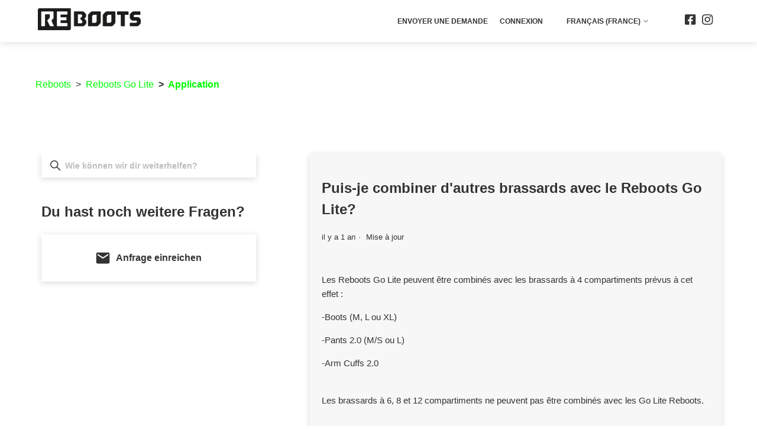

--- FILE ---
content_type: text/html; charset=utf-8
request_url: https://help.reboots.com/hc/fr-fr/articles/4409698810258-Puis-je-combiner-d-autres-brassards-avec-le-Reboots-Go-Lite
body_size: 8365
content:
<!DOCTYPE html>
<html dir="ltr" lang="fr-FR">
<head>
  <meta charset="utf-8" />
  <!-- v26840 -->


  <title>Puis-je combiner d&#39;autres brassards avec le Reboots Go Lite? &ndash; Reboots</title>

  

  <meta name="description" content="Les Reboots Go Lite peuvent être combinés avec les brassards à 4 compartiments prévus à cet effet : -Boots (M, L ou XL) -Pants 2.0 (M/S..." /><meta property="og:image" content="https://help.reboots.com/hc/theming_assets/01HZKZXTFHSHP760NWDWG2M6CT" />
<meta property="og:type" content="website" />
<meta property="og:site_name" content="Reboots" />
<meta property="og:title" content="Puis-je combiner d'autres brassards avec le Reboots Go Lite?" />
<meta property="og:description" content="Les Reboots Go Lite peuvent être combinés avec les brassards à 4 compartiments prévus à cet effet :
-Boots (M, L ou XL)
-Pants 2.0 (M/S ou L)
-Arm Cuffs 2.0
Les brassards à 6, 8 et 12 compartiments..." />
<meta property="og:url" content="https://help.reboots.com/hc/fr-fr/articles/4409698810258-Puis-je-combiner-d-autres-brassards-avec-le-Reboots-Go-Lite" />
<link rel="canonical" href="https://help.reboots.com/hc/fr-fr/articles/4409698810258-Puis-je-combiner-d-autres-brassards-avec-le-Reboots-Go-Lite">
<link rel="alternate" hreflang="de" href="https://help.reboots.com/hc/de/articles/4409698810258-Kann-ich-andere-Manschetten-mit-dem-Reboots-Go-Lite-kombinieren">
<link rel="alternate" hreflang="en-us" href="https://help.reboots.com/hc/en-us/articles/4409698810258-Can-I-combine-other-cuffs-with-the-Reboots-Go-Lite">
<link rel="alternate" hreflang="es" href="https://help.reboots.com/hc/es/articles/4409698810258--Puedo-combinar-otros-accesorios-con-la-Reboots-Go-Lite">
<link rel="alternate" hreflang="fr-fr" href="https://help.reboots.com/hc/fr-fr/articles/4409698810258-Puis-je-combiner-d-autres-brassards-avec-le-Reboots-Go-Lite">
<link rel="alternate" hreflang="it-it" href="https://help.reboots.com/hc/it-it/articles/4409698810258-Posso-combinare-altri-bracciali-con-il-Reboots-Go-Lite">
<link rel="alternate" hreflang="x-default" href="https://help.reboots.com/hc/de/articles/4409698810258-Kann-ich-andere-Manschetten-mit-dem-Reboots-Go-Lite-kombinieren">

  <link rel="stylesheet" href="//static.zdassets.com/hc/assets/application-f34d73e002337ab267a13449ad9d7955.css" media="all" id="stylesheet" />
  <link rel="stylesheet" type="text/css" href="/hc/theming_assets/10538036/360002212700/style.css?digest=28403811769362">

  <link rel="icon" type="image/x-icon" href="/hc/theming_assets/01HZKZXTMNWA2JHG8XQ915KHN4">

    

  <meta content="width=device-width, initial-scale=1.0" name="viewport"/>

  
</head>
<body class="">
  
  
  

  <a class="skip-navigation" tabindex="1" href="#main-content">Aller au contenu principal</a>
<section class="header-wrapper">
<header class="header">
    <div class="logo">
        <a href="https://www.reboots.com" target="_blank">
            <img src="/hc/theming_assets/01HZKZXTFHSHP760NWDWG2M6CT" alt="logo">
        </a>
    </div>
    <div class="nav-wrapper">
        <button class="menu-button" aria-controls="user-nav" aria-expanded="false" aria-label="Ouvrir/Fermer le menu de navigation">
            <svg xmlns="http://www.w3.org/2000/svg" width="16" height="16" focusable="false" viewBox="0 0 16 16" class="icon-menu">
                <path fill="none" stroke="currentColor" stroke-linecap="round" d="M1.5 3.5h13m-13 4h13m-13 4h13"/>
            </svg>
        </button>
        <nav class="user-nav" id="user-nav" aria-expanded="false">
            <a class="submit-a-request" href="/hc/fr-fr/requests/new">Envoyer une demande</a>
            
            
                
                <a rel="nofollow" data-auth-action="signin" title="Ouvre une boîte de dialogue" role="button" href="https://reboots.zendesk.com/access?brand_id=360002212700&amp;return_to=https%3A%2F%2Fhelp.reboots.com%2Fhc%2Ffr-fr%2Farticles%2F4409698810258-Puis-je-combiner-d-autres-brassards-avec-le-Reboots-Go-Lite">
                    Connexion
                </a>
                
            
            <div class="footer-language-selector">
                
                    <div class="dropdown language-selector">
                        <button class="dropdown-toggle" aria-haspopup="true">
                            Français (France)
                            <svg xmlns="http://www.w3.org/2000/svg" width="12" height="12" focusable="false" viewBox="0 0 12 12" class="dropdown-chevron-icon">
                                <path fill="none" stroke="currentColor" stroke-linecap="round" d="M3 4.5l2.6 2.6c.2.2.5.2.7 0L9 4.5"/>
                            </svg>
                        </button>
                        <span class="dropdown-menu dropdown-menu-end" role="menu">
                            
                                <a href="/hc/change_language/de?return_to=%2Fhc%2Fde%2Farticles%2F4409698810258-Kann-ich-andere-Manschetten-mit-dem-Reboots-Go-Lite-kombinieren" dir="ltr" rel="nofollow" role="menuitem">
                                    Deutsch
                                </a>
                            
                                <a href="/hc/change_language/en-us?return_to=%2Fhc%2Fen-us%2Farticles%2F4409698810258-Can-I-combine-other-cuffs-with-the-Reboots-Go-Lite" dir="ltr" rel="nofollow" role="menuitem">
                                    English (US)
                                </a>
                            
                                <a href="/hc/change_language/es?return_to=%2Fhc%2Fes%2Farticles%2F4409698810258--Puedo-combinar-otros-accesorios-con-la-Reboots-Go-Lite" dir="ltr" rel="nofollow" role="menuitem">
                                    Español
                                </a>
                            
                                <a href="/hc/change_language/it-it?return_to=%2Fhc%2Fit-it%2Farticles%2F4409698810258-Posso-combinare-altri-bracciali-con-il-Reboots-Go-Lite" dir="ltr" rel="nofollow" role="menuitem">
                                    Italiano (Italia)
                                </a>
                            
                        </span>
                    </div>
                
            </div>
            
                <div class="some-menu">
                    
                        <a href="https://facebook.com/rebootsrecovery" target="_blank" rel="noopener noreferrer">
                            <svg xmlns="http://www.w3.org/2000/svg" width="19" height="18" viewBox="0 0 19 18" fill="none">
                                <path d="M16.369 0.25H1.96429C1.44332 0.25 0.943701 0.447544 0.575326 0.799175C0.206951 1.15081 0 1.62772 0 2.125L0 15.875C0 16.3723 0.206951 16.8492 0.575326 17.2008C0.943701 17.5525 1.44332 17.75 1.96429 17.75H7.58092V11.8004H5.00279V9H7.58092V6.86562C7.58092 4.43789 9.09505 3.09687 11.4141 3.09687C12.5248 3.09687 13.6862 3.28594 13.6862 3.28594V5.66875H12.4065C11.1457 5.66875 10.7524 6.41562 10.7524 7.18164V9H13.5671L13.1169 11.8004H10.7524V17.75H16.369C16.89 17.75 17.3896 17.5525 17.758 17.2008C18.1264 16.8492 18.3333 16.3723 18.3333 15.875V2.125C18.3333 1.62772 18.1264 1.15081 17.758 0.799175C17.3896 0.447544 16.89 0.25 16.369 0.25Z"/>
                            </svg>
                        </a>
                    
                    
                    
                        <a href="https://www.instagram.com/rebootsrecovery" target="_blank" rel="noopener noreferrer">
                            <svg xmlns="http://www.w3.org/2000/svg" width="19" height="18" viewBox="0 0 19 18" fill="none">
                                <path d="M9.17065 4.50781C6.56798 4.50781 4.46864 6.51172 4.46864 8.99609C4.46864 11.4805 6.56798 13.4844 9.17065 13.4844C11.7733 13.4844 13.8727 11.4805 13.8727 8.99609C13.8727 6.51172 11.7733 4.50781 9.17065 4.50781ZM9.17065 11.9141C7.48873 11.9141 6.11373 10.6055 6.11373 8.99609C6.11373 7.38672 7.48464 6.07812 9.17065 6.07812C10.8567 6.07812 12.2276 7.38672 12.2276 8.99609C12.2276 10.6055 10.8526 11.9141 9.17065 11.9141ZM15.1617 4.32422C15.1617 4.90625 14.6707 5.37109 14.065 5.37109C13.4553 5.37109 12.9683 4.90234 12.9683 4.32422C12.9683 3.74609 13.4593 3.27734 14.065 3.27734C14.6707 3.27734 15.1617 3.74609 15.1617 4.32422ZM18.2759 5.38672C18.2064 3.98438 17.8708 2.74219 16.7945 1.71875C15.7224 0.695312 14.421 0.375 12.9519 0.304687C11.4378 0.222656 6.89945 0.222656 5.38531 0.304687C3.92028 0.371094 2.61894 0.691406 1.54268 1.71484C0.466413 2.73828 0.13494 3.98047 0.0612793 5.38281C-0.0246582 6.82812 -0.0246582 11.1602 0.0612793 12.6055C0.130848 14.0078 0.466413 15.25 1.54268 16.2734C2.61894 17.2969 3.91619 17.6172 5.38531 17.6875C6.89945 17.7695 11.4378 17.7695 12.9519 17.6875C14.421 17.6211 15.7224 17.3008 16.7945 16.2734C17.8667 15.25 18.2023 14.0078 18.2759 12.6055C18.3619 11.1602 18.3619 6.83203 18.2759 5.38672ZM16.3198 14.1562C16.0006 14.9219 15.3827 15.5117 14.5765 15.8203C13.3693 16.2773 10.5047 16.1719 9.17065 16.1719C7.83658 16.1719 4.9679 16.2734 3.76478 15.8203C2.96269 15.5156 2.34476 14.9258 2.02147 14.1562C1.54268 13.0039 1.65317 10.2695 1.65317 8.99609C1.65317 7.72266 1.54677 4.98438 2.02147 3.83594C2.34067 3.07031 2.9586 2.48047 3.76478 2.17187C4.97199 1.71484 7.83658 1.82031 9.17065 1.82031C10.5047 1.82031 13.3734 1.71875 14.5765 2.17187C15.3786 2.47656 15.9965 3.06641 16.3198 3.83594C16.7986 4.98828 16.6881 7.72266 16.6881 8.99609C16.6881 10.2695 16.7986 13.0078 16.3198 14.1562Z"/>
                            </svg>
                        </a>
                    
                    
                    
                </div>
            
        </nav>
    </div>
</header>
</section>





  <main role="main">
    <div class="container">
    <nav class="sub-nav">
        <ol class="breadcrumbs">
  
    <li title="Reboots">
      
        <a href="/hc/fr-fr">Reboots</a>
      
    </li>
  
    <li title="Reboots Go Lite">
      
        <a href="/hc/fr-fr/categories/4409851215250-Reboots-Go-Lite">Reboots Go Lite</a>
      
    </li>
  
    <li title="Application">
      
        <a href="/hc/fr-fr/sections/4409564619026-Application">Application</a>
      
    </li>
  
</ol>

    </nav>

    <div class="article-container visible_sidebar" id="article-container">
        
            <aside class="sub-sidebar article-sidebar collapsible-sidebar "
                   aria-labelledby="section-articles-title">

                <button type="button" class="collapsible-sidebar-toggle" aria-labelledby="section-articles-title"
                        aria-expanded="false">
                    <svg xmlns="http://www.w3.org/2000/svg" width="20" height="20" focusable="false" viewBox="0 0 12 12"
                         aria-hidden="true" class="collapsible-sidebar-toggle-icon chevron-icon">
                        <path fill="none" stroke="currentColor" stroke-linecap="round"
                              d="M3 4.5l2.6 2.6c.2.2.5.2.7 0L9 4.5"/>
                    </svg>
                    <svg xmlns="http://www.w3.org/2000/svg" width="20" height="20" focusable="false" viewBox="0 0 12 12"
                         aria-hidden="true" class="collapsible-sidebar-toggle-icon x-icon">
                        <path stroke="currentColor" stroke-linecap="round" d="M3 9l6-6m0 6L3 3"/>
                    </svg>
                </button>

                <span id="section-articles-title" class="collapsible-sidebar-title sidenav-title">
                    Optionen anzeigen
                </span>

                
                    <div class="search-sidebar-outer-container collapsible-sidebar-body">
                        <h2 class="visibility-hidden">Recherche</h2>
                        <div class="search-sidebar-container">
                            <svg xmlns="http://www.w3.org/2000/svg" width="12" height="12" focusable="false"
                                 viewBox="0 0 12 12"
                                 class="search-icon" aria-hidden="true">
                                <circle cx="4.5" cy="4.5" r="4" fill="none" stroke="rgba(51, 51, 51, 1)"/>
                                <path stroke="rgba(51, 51, 51, 1)" stroke-linecap="round" d="M11 11L7.5 7.5"/>
                            </svg>
                            <form role="search" class="search search-subsidebar" data-search="" data-instant="true" autocomplete="off" action="/hc/fr-fr/search" accept-charset="UTF-8" method="get"><input type="hidden" name="utf8" value="&#x2713;" autocomplete="off" /><input type="hidden" name="category" id="category" value="4409851215250" autocomplete="off" />
<input type="search" name="query" id="query" placeholder="Wie können wir dir weiterhelfen?" autocomplete="off" aria-label="Wie können wir dir weiterhelfen?" /></form>
                        </div>
                    </div>
                

                
                
                

                <div class="sidebar-contact">
                    <h3>
                        Du hast noch weitere Fragen?
                    </h3>
                    <div class="contact-box hero_c2a_none">
                        <div class="chat-btn c2a-btn">
                            
                                <a href="javascript:$zopim.livechat.window.show();">
                            
                                <img src="/hc/theming_assets/01HZKZY3ET2NMTZ91X1E41APJW" alt="Reboots chat"/>
                                <p>Live Chat</p>
                            </a>
                        </div>
                        <div class="call-btn c2a-btn">
                            <a href="tel:+49 (0) 221 958 124 35">
                                <img src="/hc/theming_assets/01HZKZY3KZRJTQTVYWHVGD5MSF" alt="Reboots phone"></img>
                                <p>+49 (0) 221 95812435</p>
                            </a>
                        </div>
                        <div class="email-c2a-sidebar">
                            <p class="c2a-divider">oder</p>
                            <div class="mail-btn c2a-btn">
                                <a href="/requests/new">
                                    <svg xmlns="http://www.w3.org/2000/svg" width="24" height="20"
                                         viewBox="0 0 24 20" fill="none">
                                        <path d="M21 0.625H3C1.7625 0.625 0.76125 1.67969 0.76125 2.96875L0.75 17.0312C0.75 18.3203 1.7625 19.375 3 19.375H21C22.2375 19.375 23.25 18.3203 23.25 17.0312V2.96875C23.25 1.67969 22.2375 0.625 21 0.625ZM21 5.3125L12 11.1719L3 5.3125V2.96875L12 8.82812L21 2.96875V5.3125Z"/>
                                    </svg>
                                    <p>Anfrage einreichen</p>
                                </a>
                            </div>
                        </div>
                    </div>
                </div>
            </aside>
        

        <article id="main-content" class="article">
            <header class="article-header">
                <h1 title="Puis-je combiner d&#39;autres brassards avec le Reboots Go Lite?" class="article-title">
                    Puis-je combiner d&#39;autres brassards avec le Reboots Go Lite?
                    
                </h1>

                <div class="article-author">
                    
                    <div class="article-meta">
                        

                        <ul class="meta-group">
                            
                                <li class="meta-data"><time datetime="2024-04-17T11:35:05Z" title="2024-04-17T11:35:05Z" data-datetime="relative">17 avril 2024 11:35</time></li>
                                <li class="meta-data">Mise à jour</li>
                            
                        </ul>
                    </div>
                </div>

                
            </header>

            <section class="article-info">
                <div class="article-content">
                    <div class="article-body"><p>Les Reboots Go Lite peuvent être combinés avec les brassards à 4 compartiments prévus à cet effet :</p>
<p>-Boots (M, L ou XL)</p>
<p>-Pants 2.0 (M/S ou L)</p>
<p>-Arm Cuffs 2.0</p>
<p><br>Les brassards à 6, 8 et 12 compartiments ne peuvent pas être combinés avec les Go Lite Reboots.</p>
<p>&nbsp;</p>
<p>Si vous avez d'autres questions sur l'application ou des commentaires sur nos produits, nous serions heureux de vous entendre !</p>
<p><strong>Écrivez-nous:</strong>&nbsp;<a href="mailto:hallo@reboots.de" target="_self">hallo@reboots.de</a></p>
<p><strong>Écris-nous sur </strong><a href="https://api.whatsapp.com/send/?phone=4915735980953&amp;text=&amp;app_absent=0&amp;adb_sid=94f77b9c-14ac-4caf-90ce-7de8e6f71637">Whats App</a></p>
<p><strong>Instagram:</strong>&nbsp;<a href="http://www.instagram.com/rebootsrecovery" target="_self" rel="undefined">www.instagram.com/rebootsrecovery</a></p>
<p>Nous sommes à votre disposition du lundi au vendredi de 8h à 12h et de 12h30 à 16h30 :)&nbsp;</p></div>

                    <div class="article-attachments">
                        <ul class="attachments">
                            
                        </ul>
                    </div>
                </div>
            </section>

            <footer>
                <div class="article-footer">
                    
                    
                        
                    
                </div>

                

                <div class="article-more-questions">
                    Vous avez d’autres questions ? <a href="/hc/fr-fr/requests/new">Envoyer une demande</a>
                </div>
                <div class="article-return-to-top">
                    <a href="#article-container">
                        Retour en haut
                        <svg xmlns="http://www.w3.org/2000/svg" class="article-return-to-top-icon" width="20"
                             height="20" focusable="false" viewBox="0 0 12 12" aria-hidden="true">
                            <path fill="none" stroke="currentColor" stroke-linecap="round"
                                  d="M3 4.5l2.6 2.6c.2.2.5.2.7 0L9 4.5"/>
                        </svg>
                    </a>
                </div>
            </footer>

            <div class="article-relatives">
                
                
            </div>
            
                <div class="article-comments" id="article-comments">
                    <section class="comments">
                        <header class="comment-overview">
                            <h2 class="comment-heading">
                                Commentaires
                            </h2>
                            <p class="comment-callout">0 commentaire</p>
                            
                        </header>

                        <ul id="comments" class="comment-list">
                            
                        </ul>

                        

                        

                        <p class="comment-callout">Vous devez <a data-auth-action="signin" rel="nofollow" href="https://reboots.zendesk.com/access?brand_id=360002212700&amp;return_to=https%3A%2F%2Fhelp.reboots.com%2Fhc%2Ffr-fr%2Farticles%2F4409698810258-Puis-je-combiner-d-autres-brassards-avec-le-Reboots-Go-Lite">vous connecter</a> pour laisser un commentaire.</p>
                    </section>
                </div>
            
        </article>
    </div>
</div>

  </main>

  
<footer class="footer">
    <div class="container">
        <div class="footer-inner">
            
            
            <div class="some-menu ">
                
                    <a href="https://facebook.com/rebootsrecovery" target="_blank" rel="noopener noreferrer">
                        <svg xmlns="http://www.w3.org/2000/svg" width="19" height="18" viewBox="0 0 19 18" fill="none">
                            <path d="M16.369 0.25H1.96429C1.44332 0.25 0.943701 0.447544 0.575326 0.799175C0.206951 1.15081 0 1.62772 0 2.125L0 15.875C0 16.3723 0.206951 16.8492 0.575326 17.2008C0.943701 17.5525 1.44332 17.75 1.96429 17.75H7.58092V11.8004H5.00279V9H7.58092V6.86562C7.58092 4.43789 9.09505 3.09687 11.4141 3.09687C12.5248 3.09687 13.6862 3.28594 13.6862 3.28594V5.66875H12.4065C11.1457 5.66875 10.7524 6.41562 10.7524 7.18164V9H13.5671L13.1169 11.8004H10.7524V17.75H16.369C16.89 17.75 17.3896 17.5525 17.758 17.2008C18.1264 16.8492 18.3333 16.3723 18.3333 15.875V2.125C18.3333 1.62772 18.1264 1.15081 17.758 0.799175C17.3896 0.447544 16.89 0.25 16.369 0.25Z"/>
                        </svg>
                    </a>
                
                
                
                    <a href="https://www.instagram.com/rebootsrecovery" target="_blank" rel="noopener noreferrer">
                        <svg xmlns="http://www.w3.org/2000/svg" width="19" height="18" viewBox="0 0 19 18" fill="none">
                            <path d="M9.17065 4.50781C6.56798 4.50781 4.46864 6.51172 4.46864 8.99609C4.46864 11.4805 6.56798 13.4844 9.17065 13.4844C11.7733 13.4844 13.8727 11.4805 13.8727 8.99609C13.8727 6.51172 11.7733 4.50781 9.17065 4.50781ZM9.17065 11.9141C7.48873 11.9141 6.11373 10.6055 6.11373 8.99609C6.11373 7.38672 7.48464 6.07812 9.17065 6.07812C10.8567 6.07812 12.2276 7.38672 12.2276 8.99609C12.2276 10.6055 10.8526 11.9141 9.17065 11.9141ZM15.1617 4.32422C15.1617 4.90625 14.6707 5.37109 14.065 5.37109C13.4553 5.37109 12.9683 4.90234 12.9683 4.32422C12.9683 3.74609 13.4593 3.27734 14.065 3.27734C14.6707 3.27734 15.1617 3.74609 15.1617 4.32422ZM18.2759 5.38672C18.2064 3.98438 17.8708 2.74219 16.7945 1.71875C15.7224 0.695312 14.421 0.375 12.9519 0.304687C11.4378 0.222656 6.89945 0.222656 5.38531 0.304687C3.92028 0.371094 2.61894 0.691406 1.54268 1.71484C0.466413 2.73828 0.13494 3.98047 0.0612793 5.38281C-0.0246582 6.82812 -0.0246582 11.1602 0.0612793 12.6055C0.130848 14.0078 0.466413 15.25 1.54268 16.2734C2.61894 17.2969 3.91619 17.6172 5.38531 17.6875C6.89945 17.7695 11.4378 17.7695 12.9519 17.6875C14.421 17.6211 15.7224 17.3008 16.7945 16.2734C17.8667 15.25 18.2023 14.0078 18.2759 12.6055C18.3619 11.1602 18.3619 6.83203 18.2759 5.38672ZM16.3198 14.1562C16.0006 14.9219 15.3827 15.5117 14.5765 15.8203C13.3693 16.2773 10.5047 16.1719 9.17065 16.1719C7.83658 16.1719 4.9679 16.2734 3.76478 15.8203C2.96269 15.5156 2.34476 14.9258 2.02147 14.1562C1.54268 13.0039 1.65317 10.2695 1.65317 8.99609C1.65317 7.72266 1.54677 4.98438 2.02147 3.83594C2.34067 3.07031 2.9586 2.48047 3.76478 2.17187C4.97199 1.71484 7.83658 1.82031 9.17065 1.82031C10.5047 1.82031 13.3734 1.71875 14.5765 2.17187C15.3786 2.47656 15.9965 3.06641 16.3198 3.83594C16.7986 4.98828 16.6881 7.72266 16.6881 8.99609C16.6881 10.2695 16.7986 13.0078 16.3198 14.1562Z"/>
                        </svg>
                    </a>
                
                
                
            </div>
            
            <span class="brand-name">
                <a title="Accueil" href="/hc/fr-fr">©Reboots</a>
            </span>
        </div>
    </div>
    

    <script type="text/plain" id="CustomWidgetScript">
        
    </script>

    <script>
        // Get the content from the script tag
        const scriptTag = document.getElementById("CustomWidgetScript");

        // Decode HTML entities using DOMParser
        function decodeHTMLEntities(text) {
            const parser = new DOMParser();
            const doc = parser.parseFromString(text, "text/html");
            return doc.documentElement.textContent;
        }

        if (scriptTag.textContent.length > 0) {
            // Decode the HTML entities
            const decodedHTML = decodeHTMLEntities(scriptTag.textContent);

            // Create a new script element
            const newScript = document.createElement("script");
            newScript.type = "text/javascript";
            // Insert the decoded JavaScript content into the new script element
            newScript.text = decodedHTML;
            // Append the new script element to the body to execute it
            document.body.appendChild(newScript);
        }
    </script>
</footer>



  <!-- / -->

  
  <script src="//static.zdassets.com/hc/assets/fr-fr.c539ca99b86279d1e63c.js"></script>
  

  <script type="text/javascript">
  /*

    Greetings sourcecode lurker!

    This is for internal Zendesk and legacy usage,
    we don't support or guarantee any of these values
    so please don't build stuff on top of them.

  */

  HelpCenter = {};
  HelpCenter.account = {"subdomain":"reboots","environment":"production","name":"Reboots"};
  HelpCenter.user = {"identifier":"da39a3ee5e6b4b0d3255bfef95601890afd80709","email":null,"name":"","role":"anonymous","avatar_url":"https://assets.zendesk.com/hc/assets/default_avatar.png","is_admin":false,"organizations":[],"groups":[]};
  HelpCenter.internal = {"asset_url":"//static.zdassets.com/hc/assets/","web_widget_asset_composer_url":"https://static.zdassets.com/ekr/snippet.js","current_session":{"locale":"fr-fr","csrf_token":null,"shared_csrf_token":null},"usage_tracking":{"event":"article_viewed","data":"[base64]--0a87d5adf34b0c6e0131fe5263af361786ebc88a","url":"https://help.reboots.com/hc/activity"},"current_record_id":"4409698810258","current_record_url":"/hc/fr-fr/articles/4409698810258-Puis-je-combiner-d-autres-brassards-avec-le-Reboots-Go-Lite","current_record_title":"Puis-je combiner d'autres brassards avec le Reboots Go Lite?","current_text_direction":"ltr","current_brand_id":360002212700,"current_brand_name":"Reboots","current_brand_url":"https://reboots.zendesk.com","current_brand_active":true,"current_path":"/hc/fr-fr/articles/4409698810258-Puis-je-combiner-d-autres-brassards-avec-le-Reboots-Go-Lite","show_autocomplete_breadcrumbs":true,"user_info_changing_enabled":false,"has_user_profiles_enabled":false,"has_end_user_attachments":true,"user_aliases_enabled":false,"has_anonymous_kb_voting":true,"has_multi_language_help_center":true,"show_at_mentions":false,"embeddables_config":{"embeddables_web_widget":false,"embeddables_help_center_auth_enabled":false,"embeddables_connect_ipms":false},"answer_bot_subdomain":"static","gather_plan_state":"subscribed","has_article_verification":false,"has_gather":true,"has_ckeditor":false,"has_community_enabled":false,"has_community_badges":true,"has_community_post_content_tagging":false,"has_gather_content_tags":true,"has_guide_content_tags":true,"has_user_segments":true,"has_answer_bot_web_form_enabled":true,"has_garden_modals":false,"theming_cookie_key":"hc-da39a3ee5e6b4b0d3255bfef95601890afd80709-2-preview","is_preview":false,"has_search_settings_in_plan":true,"theming_api_version":2,"theming_settings":{"brand_color":"rgba(51, 51, 51, 1)","brand_text_color":"rgba(51, 51, 51, 1)","text_color":"#333333","link_color":"rgba(0, 255, 0, 1)","background_color":"#FFFFFF","homepage_hero_text_color":"#FFFFFF","footer_some_icons_color":"#ffffff","heading_font":"'Archivo-SemiBold', Helvetica, Arial, sans-serif","text_font":"'Archivo-Regular', Helvetica, Arial, sans-serif","logo":"/hc/theming_assets/01HZKZXTFHSHP760NWDWG2M6CT","logo_link":"https://www.reboots.com","logo_link_target":"_blank","favicon":"/hc/theming_assets/01HZKZXTMNWA2JHG8XQ915KHN4","homepage_background_image":"/hc/theming_assets/01HZKZXTV00M1M37CM7S3TRV2X","community_background_image":"/hc/theming_assets/01HZKZXWGF9ABX4XPHFDMXX4Q5","community_image":"/hc/theming_assets/01HZKZXXBQCCABGTAZT9Z8WPMV","show_cat_icons":false,"category_icon_size":"small","category_ids":"4403499262866, 4403491178514, 4403499323794, 4403492625938, 4403948925458, 4403492022418, 4403955736082, 4403491430546, 4403955807122","first_category":"/hc/theming_assets/01HZKZXY5QGXFJ547C8EACWVRS","second_category":"/hc/theming_assets/01HZKZXYFSVYC9CG5CB4H2F3JH","third_category":"/hc/theming_assets/01HZKZXYVMH2NNHTFZG7JFQPVZ","fourth_category":"/hc/theming_assets/01HZKZXZQCH0D2SH1SM4WFJZ72","fifth_category":"/hc/theming_assets/01HZKZY0FZV0XMPS17PMYNSW3B","sixth_category":"/hc/theming_assets/01HZKZY1C5CV070RKTR5R8HVBK","seventh_category":"/hc/theming_assets/01HZKZY24KW4BTEZGBJPF6NH8M","eight_category":"/hc/theming_assets/01HZKZY2B1G0YA39917FNCQN7R","ninth_category":"/hc/theming_assets/01HZKZY34TCPF9J3HYRTTFZM53","tenth_category":"/hc/theming_assets/01HZKZY3APZE09ZHVMMZ8JH6BP","hero_text_element":"Help Center","hero_elements_position":"aligned","hero_c2a_elements":"hero_c2a_none","use_messaging":false,"chat_icon":"/hc/theming_assets/01HZKZY3ET2NMTZ91X1E41APJW","c2a_chat_text":"Live Chat","call_icon":"/hc/theming_assets/01HZKZY3KZRJTQTVYWHVGD5MSF","c2a_phone_text":"+49 (0) 221 95812435","c2a_phone_number":"+49 (0) 221 958 124 35","promoted_recent_area":"promoted_recent_area_50_50","promoted_see_more_text":"Mehr Artikel","show_recent_activity":false,"show_article_author":false,"show_article_comments":true,"show_follow_article":false,"show_recently_viewed_articles":false,"show_related_articles":false,"show_article_sharing":false,"sidebar_visibility":true,"sidebar_fixed_or_set_art":false,"show_articles_in_section":false,"show_category_sidebar_menu":false,"article_sidebar_cat_menu_title":"Themen","complete_sidebar_menu":false,"article_sidebar_sec_menu_title":"Navigation","sidebar_search_visibility_art":true,"show_votes_articles":false,"show_follow_section":false,"sub_sections_description":"Sub-sections in this section","show_empty_section":false,"show_empty_category":false,"show_follow_post":false,"show_post_sharing":false,"show_follow_topic":false,"article_sidebar_title":"Optionen anzeigen","contact_sidebar_title":"Du hast noch weitere Fragen?","contact_sidebar_divider":"oder","contact_sidebar_email_txt":"Anfrage einreichen","visible_sidebar":false,"sidebar_fixed_or_set_glob":false,"sidebar_pop_articles_visible":true,"sidebar_cat_search_visibility":true,"instant_search":true,"scoped_kb_search":true,"scoped_community_search":false,"search_placeholder":"Wie können wir dir weiterhelfen?","show_cookie_banner":false,"cookie_banner_text":"In order to provide you with the best service, our website uses cookies. By continuing to browse the site you are agreeing to our use of cookies","cookie_banner_url_text":"Read more","cookie_banner_url":"Insert url for policy","cookie_banner_btn_text":"Accept","cookie_banner_icon":"/hc/theming_assets/01HZKZY4DA4RFEN5E6ZP20BE3D","show_notify_banner_header":false,"show_notify_banner_popup":false,"info_banner_title":"Information","info_banner_text":"COVID-19 might have sent us home, but we are still there for you via email and chat.\n\nDelivery info COVID-19\nYour parcel will arrive on time. All orders can be processed normally.\nThe highest hygiene standards apply in our warehouse as well as at delivery. This also applies to your package and the products you order.\n","info_banner_btn_text":"I understand","some_header_icons_visibility":true,"some_footer_icons_visibility":true,"some_fb_header_icons_visible":true,"fb_url":"https://facebook.com/rebootsrecovery","some_tw_header_icons_visible":false,"tw_url":"https://twitter.com/helphouse_io","some_ig_header_icons_visible":true,"ig_url":"https://www.instagram.com/rebootsrecovery","some_li_header_icons_visible":false,"li_url":"https://www.linkedin.com/company/helphouse/","some_pi_header_icons_visible":false,"pi_url":"https://www.pinterest.com/","show_sign_in_button":true,"extra_help_visible":false,"extra_help_title":"Du hast noch weitere Fragen?","extra_help_mail_visible":true,"extra_help_messenger_visible":false,"extra_help_messenger_url":"https://api.whatsapp.com/send/?phone=4915735990043\u0026text\u0026app_absent=0","extra_help_twitter_visible":false,"extra_help_twitter_url":"https://twitter.com/messages/","footer_menu_items_visible":false,"footer_first_link_txt":"Privacy policy","footer_first_link_url":"#","footer_second_link_txt":"T\u0026Cs","footer_second_link_url":"#","custom_script_for_widgets":""},"has_pci_credit_card_custom_field":false,"help_center_restricted":false,"is_assuming_someone_else":false,"flash_messages":[],"user_photo_editing_enabled":true,"user_preferred_locale":"de","base_locale":"fr","login_url":"https://reboots.zendesk.com/access?brand_id=360002212700\u0026return_to=https%3A%2F%2Fhelp.reboots.com%2Fhc%2Ffr-fr%2Farticles%2F4409698810258-Puis-je-combiner-d-autres-brassards-avec-le-Reboots-Go-Lite","has_alternate_templates":false,"has_custom_statuses_enabled":false,"has_hc_generative_answers_setting_enabled":true,"has_generative_search_with_zgpt_enabled":false,"has_suggested_initial_questions_enabled":false,"has_guide_service_catalog":true,"has_service_catalog_search_poc":false,"has_service_catalog_itam":false,"has_csat_reverse_2_scale_in_mobile":false,"has_knowledge_navigation":false,"has_unified_navigation":false,"has_unified_navigation_eap_access":false,"has_csat_bet365_branding":false,"version":"v26840","dev_mode":false};
</script>

  
  
  <script src="//static.zdassets.com/hc/assets/hc_enduser-be182e02d9d03985cf4f06a89a977e3d.js"></script>
  <script type="text/javascript" src="/hc/theming_assets/10538036/360002212700/script.js?digest=28403811769362"></script>
  
</body>
</html>

--- FILE ---
content_type: text/css; charset=utf-8
request_url: https://help.reboots.com/hc/theming_assets/10538036/360002212700/style.css?digest=28403811769362
body_size: 19804
content:
@font-face{font-family:Archivo-Regular;src:url($Archivo-Regular.ttf) format("ttf");font-weight:400}@font-face{font-family:Archivo-SemiBold;src:url($Archivo-SemiBold.ttf) format("ttf");font-weight:600}html{line-height:1.15;text-size-adjust:100%}body{margin:0}main{display:block}h1{font-size:2em;margin:.67em 0}hr{box-sizing:content-box;height:0;overflow:visible}pre{font-family:monospace,monospace;font-size:1em}a{background-color:transparent}abbr[title]{border-bottom:none;text-decoration:underline dotted}b,strong{font-weight:bolder}code,kbd,samp{font-family:monospace,monospace;font-size:1em}small{font-size:80%}sub,sup{font-size:75%;line-height:0;position:relative;vertical-align:baseline}sub{bottom:-.25em}sup{top:-.5em}img{border-style:none}button,input,optgroup,select,textarea{font-family:inherit;font-size:100%;margin:0}button,input{overflow:visible}button,select{text-transform:none}[type=button],[type=reset],[type=submit],button{appearance:button}[type=button]::-moz-focus-inner,[type=reset]::-moz-focus-inner,[type=submit]::-moz-focus-inner,button::-moz-focus-inner{border-style:none;padding:0}[type=button]:-moz-focusring,[type=reset]:-moz-focusring,[type=submit]:-moz-focusring,button:-moz-focusring{outline:1px dotted ButtonText}fieldset{padding:.35em .75em .625em}legend{box-sizing:border-box;color:inherit;display:table;max-width:100%;padding:0;white-space:normal}progress{vertical-align:baseline}textarea{overflow:auto}[type=checkbox],[type=radio]{box-sizing:border-box;padding:0}[type=number]::-webkit-inner-spin-button,[type=number]::-webkit-outer-spin-button{height:auto}[type=search]{appearance:textfield;outline-offset:-2px}[type=search]::-webkit-search-decoration{appearance:none}::-webkit-file-upload-button{appearance:button;font:inherit}details{display:block}summary{display:list-item}[hidden],template{display:none}*{box-sizing:border-box}body{background-color:#FFFFFF;color:#333333;font-family:'Archivo-Regular', Helvetica, Arial, sans-serif;font-size:15px;font-weight:400;line-height:1.5;-webkit-font-smoothing:antialiased}h1,h2,h3,h4,h5,h6{font-family:'Archivo-SemiBold', Helvetica, Arial, sans-serif;font-weight:600;margin-top:0}h1{font-size:32px}h2{font-size:22px}h3{font-size:18px;font-weight:600}h4{font-size:16px}a{color:rgba(0, 255, 0, 1);text-decoration:none}a:active,a:focus,a:hover{text-decoration:underline}a:focus{text-decoration:none}input,textarea{color:#000;font-size:14px}input{font-weight:300;max-width:100%;box-sizing:border-box;transition:border .12s ease-in-out}input:not([type=checkbox]){outline:none}input:not([type=checkbox]):focus{border:1px solid rgba(51, 51, 51, 1)}input[disabled]{background-color:#ddd}select{appearance:none;background:url("data:image/svg+xml;charset=utf-8,%3Csvg xmlns='http://www.w3.org/2000/svg' width='10' height='6'%3E%3Cpath fill='%23CCC' d='M0 0h10L5 6 0 0z'/%3E%3C/svg%3E") no-repeat #fff;background-position:right 10px center;border:1px solid #ddd;border-radius:4px;padding:8px 30px 8px 10px;outline:none;color:#555;width:100%}select:focus{border:1px solid rgba(51, 51, 51, 1)}select::-ms-expand{display:none}textarea{border:1px solid #ddd;border-radius:2px;resize:vertical;width:100%;outline:none;padding:10px}textarea:focus{border:1px solid rgba(51, 51, 51, 1)}.container{padding:0 5%}@media (min-width:1160px){.container{padding:0;width:90%}}ul{list-style:none;margin:0;padding:0}.error-page{max-width:1160px;margin:0 auto;padding:0 5%}@media (min-width:1160px){.error-page{padding:0;width:90%}}.pagination-first-text,.pagination-last-text,.recent-activity-accessibility-label,.visibility-hidden{border:0;clip:rect(0 0 0 0);clip-path:inset(50%);height:1px;margin:-1px;overflow:hidden;padding:0;position:absolute;width:1px;white-space:nowrap}.article-subscribe button,.button,.community-follow button,.edit-profile-button a,.pagination-first-link,.pagination-last-link,.pagination-next-link,.pagination-prev-link,.requests-table-toolbar .organization-subscribe button,.section-subscribe button,.subscriptions-subscribe button{background-color:#fff;color:rgba(51, 51, 51, 1);cursor:pointer;display:inline-block;font-size:15px;font-weight:600;margin:0;padding:15px 55px;text-align:center;transition:background-color .12s ease-in-out,border-color .12s ease-in-out,color .15s ease-in-out;user-select:none;white-space:nowrap;width:100%;-webkit-touch-callout:none;border:0}@media (min-width:768px){.article-subscribe button,.button,.community-follow button,.edit-profile-button a,.pagination-first-link,.pagination-last-link,.pagination-next-link,.pagination-prev-link,.requests-table-toolbar .organization-subscribe button,.section-subscribe button,.subscriptions-subscribe button{width:auto}}.article-subscribe button.button-primary,.article-subscribe button:active,.article-subscribe button:focus,.article-subscribe button:hover,.article-subscribe button[data-selected=true],.button-primary.pagination-first-link,.button-primary.pagination-last-link,.button-primary.pagination-next-link,.button-primary.pagination-prev-link,.button.button-primary,.button:active,.button:focus,.button:hover,.community-follow button.button-primary,.community-follow button:active,.community-follow button:focus,.community-follow button:hover,.edit-profile-button a.button-primary,.edit-profile-button a:active,.edit-profile-button a:focus,.edit-profile-button a:hover,.pagination-first-link:active,.pagination-first-link:focus,.pagination-first-link:hover,.pagination-last-link:active,.pagination-last-link:focus,.pagination-last-link:hover,.pagination-next-link:active,.pagination-next-link:focus,.pagination-next-link:hover,.pagination-prev-link:active,.pagination-prev-link:focus,.pagination-prev-link:hover,.requests-table-toolbar .organization-subscribe button.button-primary,.requests-table-toolbar .organization-subscribe button:active,.requests-table-toolbar .organization-subscribe button:focus,.requests-table-toolbar .organization-subscribe button:hover,.requests-table-toolbar .organization-subscribe button[data-selected=true],.section-subscribe button.button-primary,.section-subscribe button:active,.section-subscribe button:focus,.section-subscribe button:hover,.section-subscribe button[data-selected=true],.subscriptions-subscribe button.button-primary,.subscriptions-subscribe button:active,.subscriptions-subscribe button:focus,.subscriptions-subscribe button:hover,.subscriptions-subscribe button[data-selected=true]{background-color:rgba(51, 51, 51, 1);color:#fff;text-decoration:none}.article-subscribe button.button-primary:active,.article-subscribe button.button-primary:focus,.article-subscribe button.button-primary:hover,.article-subscribe button[data-selected=true]:active,.article-subscribe button[data-selected=true]:focus,.article-subscribe button[data-selected=true]:hover,.button-primary.pagination-first-link:active,.button-primary.pagination-first-link:focus,.button-primary.pagination-first-link:hover,.button-primary.pagination-last-link:active,.button-primary.pagination-last-link:focus,.button-primary.pagination-last-link:hover,.button-primary.pagination-next-link:active,.button-primary.pagination-next-link:focus,.button-primary.pagination-next-link:hover,.button-primary.pagination-prev-link:active,.button-primary.pagination-prev-link:focus,.button-primary.pagination-prev-link:hover,.button.button-primary:active,.button.button-primary:focus,.button.button-primary:hover,.community-follow button.button-primary:active,.community-follow button.button-primary:focus,.community-follow button.button-primary:hover,.edit-profile-button a.button-primary:active,.edit-profile-button a.button-primary:focus,.edit-profile-button a.button-primary:hover,.requests-table-toolbar .organization-subscribe button.button-primary:active,.requests-table-toolbar .organization-subscribe button.button-primary:focus,.requests-table-toolbar .organization-subscribe button.button-primary:hover,.requests-table-toolbar .organization-subscribe button[data-selected=true]:active,.requests-table-toolbar .organization-subscribe button[data-selected=true]:focus,.requests-table-toolbar .organization-subscribe button[data-selected=true]:hover,.section-subscribe button.button-primary:active,.section-subscribe button.button-primary:focus,.section-subscribe button.button-primary:hover,.section-subscribe button[data-selected=true]:active,.section-subscribe button[data-selected=true]:focus,.section-subscribe button[data-selected=true]:hover,.subscriptions-subscribe button.button-primary:active,.subscriptions-subscribe button.button-primary:focus,.subscriptions-subscribe button.button-primary:hover,.subscriptions-subscribe button[data-selected=true]:active,.subscriptions-subscribe button[data-selected=true]:focus,.subscriptions-subscribe button[data-selected=true]:hover{background-color:darken(rgba(51, 51, 51, 1),20%);border-color:darken(rgba(51, 51, 51, 1),20%)}.article-subscribe button[data-disabled],.button[data-disabled],.community-follow button[data-disabled],.edit-profile-button a[data-disabled],.pagination-first-link[data-disabled],.pagination-last-link[data-disabled],.pagination-next-link[data-disabled],.pagination-prev-link[data-disabled],.requests-table-toolbar .organization-subscribe button[data-disabled],.section-subscribe button[data-disabled],.subscriptions-subscribe button[data-disabled]{cursor:default}.button-large,input[type=submit]{background-color:#fff;color:rgba(51, 51, 51, 1);cursor:pointer;display:inline-block;font-size:15px;font-weight:600;margin:0;padding:15px 55px;text-align:center;transition:background-color .12s ease-in-out,border-color .12s ease-in-out,color .15s ease-in-out;user-select:none;white-space:nowrap;width:100%;-webkit-touch-callout:none;border:0;box-shadow:0 2px 10px rgba(0,0,0,.15);transition:all .25s}@media (min-width:768px){.button-large,input[type=submit]{width:auto}}.button-large:active,.button-large:focus,.button-large:hover,input[type=submit]:active,input[type=submit]:focus,input[type=submit]:hover{background-color:rgba(51, 51, 51, 1);color:#fff;text-decoration:none}.button-large[disabled],input[type=submit][disabled]{background-color:#ddd}.button-secondary{color:lighten($#333333,20%);border:1px solid #ddd;background-color:transparent}.button-secondary:active,.button-secondary:focus,.button-secondary:hover{color:#333333;border:1px solid #ddd;background-color:darken(#FFFFFF,3%)}.table{width:100%;table-layout:fixed;border-collapse:collapse;border-spacing:0}@media (min-width:768px){.table{table-layout:auto}}.table th,.table th a{color:lighten($#333333,20%);font-size:13px;font-weight:300;text-align:left}[dir=rtl] .table th,[dir=rtl] .table th a{text-align:right}.table tr{border-bottom:1px solid #ddd;display:block;padding:20px 0}@media (min-width:768px){.table tr{display:table-row}}.table td{display:block}@media (min-width:768px){.table td{display:table-cell}}@media (min-width:1024px){.table td,.table th{padding:20px 30px}}@media (min-width:768px){.table td,.table th{padding:10px 20px;height:60px}}.form{max-width:650px}.form-field~.form-field{margin-top:25px}.form-field label{display:block;font-size:13px;margin-bottom:5px}.form-field input{border:1px solid #ddd;border-radius:4px;padding:10px;width:100%}.form-field input:focus{border:1px solid rgba(51, 51, 51, 1)}.form-field input[type=text]{border:1px solid #ddd;border-radius:4px}.form-field input[type=text]:focus{border:1px solid rgba(51, 51, 51, 1)}.form-field input[type=checkbox]{width:auto}.form-field .nesty-input{border-radius:4px;height:40px;line-height:40px;outline:none;vertical-align:middle}.form-field .hc-multiselect-toggle:focus,.form-field .nesty-input:focus{border:1px solid rgba(51, 51, 51, 1);text-decoration:none}.form-field .hc-multiselect-toggle:focus{outline:none}.form-field textarea{vertical-align:middle}.form-field input[type=checkbox]+label{margin:0 0 0 10px}.form-field .optional{color:lighten($#333333,20%);margin-left:4px}.form-field p{color:lighten($#333333,20%);font-size:12px;margin:5px 0}.form footer{margin:50px 0}.form footer a{color:lighten($#333333,20%);cursor:pointer;margin-right:15px}.form .suggestion-list{font-size:13px;margin-top:30px}.form .suggestion-list label{border-bottom:1px solid #ddd;display:block;padding-bottom:5px}.form .suggestion-list li{padding:10px 0}.form .suggestion-list li a:visited{color:darken($rgba(0, 255, 0, 1),20%)}.header-wrapper{box-shadow:0 -4px 16px rgba(0,0,0,.25)}.header{max-width:1160px;margin:0 auto;padding:0 5%;position:relative;align-items:center;display:flex;height:71px;justify-content:space-between}@media (min-width:1160px){.header{padding:0;width:90%}}.logo img{max-height:37px}.user-nav{display:flex;position:absolute;white-space:nowrap;align-items:center}@media (min-width:768px){.user-nav{position:relative}}.user-nav[aria-expanded=true]{background-color:#fff;box-shadow:0 0 4px 0 rgba(0,0,0,.15),0 4px 10px 0 rgba(0,0,0,.1);border:1px solid #ddd;right:0;left:0;top:71px;z-index:1}.user-nav[aria-expanded=true]>a{display:block;margin:20px}.nav-wrapper{display:flex;flex-direction:row;flex-wrap:wrap;justify-content:flex-start;align-items:center;align-content:center}.nav-wrapper a{border:0;display:none;padding:0 20px 0 0;width:auto}.nav-wrapper a,.nav-wrapper button{color:#333333;font-size:12px;font-weight:600;text-transform:uppercase}.nav-wrapper button{padding:0 20px}.nav-wrapper .footer-language-selector .dropdown.language-selector .dropdown-toggle{font-size:12px;font-weight:600;text-transform:uppercase}@media (min-width:768px){.nav-wrapper a{display:inline-block}}[dir=rtl] .nav-wrapper a{padding:0 0 0 20px}.nav-wrapper a:active,.nav-wrapper a:focus,.nav-wrapper a:hover{background-color:transparent;color:rgba(0, 255, 0, 1);text-decoration:underline}.nav-wrapper a.login{display:inline-block}.nav-wrapper .menu-button{background:none;border:0;color:rgba(0, 255, 0, 1);display:flex;margin-right:10px;padding:0;width:auto}@media (min-width:768px){.nav-wrapper .menu-button{display:none}}.nav-wrapper .menu-button .icon-menu{vertical-align:middle;width:13px;height:13px}[dir=rtl] .nav-wrapper .menu-button{margin-left:10px;margin-right:0}.nav-wrapper .menu-button:active,.nav-wrapper .menu-button:focus,.nav-wrapper .menu-button:hover{background-color:transparent;color:rgba(0, 255, 0, 1)}.skip-navigation{align-items:center;background-color:#000;color:#fff;display:flex;font-size:14px;justify-content:center;left:-999px;margin:20px;padding:20px;overflow:hidden;position:absolute;top:auto;z-index:-999}[dir=rtl] .skip-navigation{left:auto;right:-999px}.skip-navigation:active,.skip-navigation:focus{left:auto;overflow:auto;text-align:center;text-decoration:none;top:auto;z-index:999}[dir=rtl] .skip-navigation:active,[dir=rtl] .skip-navigation:focus{left:auto;right:auto}.user-info{display:inline-block}.user-info .dropdown-toggle:after{display:none}.user-info>button{border:0;color:#333333;min-width:0;padding:0;white-space:nowrap;font-weight:600}.user-info>button:focus,.user-info>button:hover{color:rgba(51, 51, 51, 1);background-color:transparent}.user-info>button:focus span,.user-info>button:hover span{text-decoration:underline}.user-info>button:after{color:rgba(0, 255, 0, 1);padding-right:15px}[dir=rtl] .user-info>button:after{padding-left:15px;padding-right:0}#user #user-name{display:none;font-size:14px}@media (min-width:768px){#user #user-name{display:inline-block}}#user #user-name:hover{text-decoration:underline}.user-avatar{height:25px;width:25px;border-radius:50%;display:inline-block;vertical-align:middle}.avatar{display:inline-block;position:relative}.avatar img{height:40px;width:40px}.avatar .icon-agent{color:rgba(51, 51, 51, 1);border:2px solid #fff;border-radius:50%;bottom:-4px;background-color:rgba(51, 51, 51, 1);font-size:17px;height:17px;line-height:17px;position:absolute;right:-2px;text-align:center;width:17px}.footer{padding:30px 0;background:rgba(51, 51, 51, 1)}.footer .footer-inner{max-width:1160px;display:flex;flex-direction:row;flex-wrap:wrap;justify-content:space-between;align-items:center;align-content:center}.footer .footer-inner .footer-menu{width:33.3%}.footer .footer-inner .footer-menu a{color:#fff;font-size:12px;padding-right:40px;text-transform:uppercase}.footer .footer-inner .footer-menu a:last-of-type{padding-right:0}.footer .footer-inner .some-menu{width:33.3%;padding-left:0;display:flex;flex-direction:row;flex-wrap:wrap;justify-content:flex-start}.footer .footer-inner .some-menu a{padding:0 10px 0 0}.footer .footer-inner .some-menu a svg{fill:#ffffff;width:19px;height:18px}.footer .footer-inner .some-menu.center{justify-content:center}.footer .footer-inner .brand-name{width:33.3%;color:#ffffff;text-align:right}.footer .footer-inner .brand-name a{color:#ffffff;font-size:12px}@media (min-width:1160px){.footer-inner{padding:0}}.footer-language-selector{color:lighten($#333333,20%);display:flex;font-weight:600}.breadcrumbs{margin:10px 0;padding:0}@media (min-width:768px){.breadcrumbs{margin:60px 0}}.breadcrumbs li{color:#333333;display:inline;font-weight:300;font-size:16px;overflow:hidden;text-overflow:ellipsis}.breadcrumbs li:last-of-type{font-weight:600;color:#333333}.breadcrumbs li+li:before{content:">";margin:0 4px}.breadcrumbs li a:visited{color:#333333}.page-header{display:flex;flex-direction:column;flex-wrap:wrap;justify-content:space-between;margin:0 0 20px}.page-header .section-subscribe{flex-shrink:0;background:#fff;box-shadow:0 2px 10px rgba(0,0,0,.15);transition:all .25s;border-radius:0}.page-header .section-subscribe:hover{background:rgba(51, 51, 51, 1)}.page-header .section-subscribe:hover div a{filter:brightness(100)}.page-header h1{color:rgba(51, 51, 51, 1);font-size:38px}.page-header-description{font-style:italic;font-weight:300;margin:0 0 30px;word-break:break-word}.page-header .icon-lock{height:20px;width:20px;position:relative;left:-5px;vertical-align:baseline}.sub-nav{display:flex;flex-direction:column;justify-content:space-between;margin-bottom:30px;min-height:50px;padding-bottom:15px}.sub-nav input[type=search]{border:0;box-shadow:0 2px 10px rgba(0,0,0,.15)}.sub-nav input[type=search]:after{font-size:15px}.blocks-list{display:flex;flex-wrap:wrap;justify-content:flex-start;list-style:none;padding:0}@media (min-width:768px){.blocks-list{margin:0 -20px 20px}}.blocks-item{box-sizing:border-box;color:#333333;display:flex;flex:1 0 360px;margin:0 0 20px;max-width:100%;text-align:center;background:#f7f7f7;box-shadow:0 2px 10px rgba(0,0,0,.15);min-height:240px;transition:all .25s;border-radius:0}@media (min-width:768px){.blocks-item{margin:0 20px 40px}}.blocks-item:active,.blocks-item:focus,.blocks-item:hover{background-color:rgba(51, 51, 51, 1)}.blocks-item:active *,.blocks-item:focus *,.blocks-item:hover *{color:rgba(51, 51, 51, 1);text-decoration:none}.blocks-item:hover a{filter:grayscale(1) brightness(100)}.blocks-item-internal{background-color:transparent;border:1px solid #ddd}.blocks-item-internal .icon-lock{height:15px;width:15px;bottom:5px;position:relative}.blocks-item-internal a{color:#333333}.blocks-item-link{color:#333333;padding:20px 30px;display:flex;flex-direction:column;flex:1;justify-content:center;border-radius:inherit}.blocks-item-link img{margin-bottom:20px}.blocks-item-link img.small{max-height:50px}.blocks-item-link img.medium{max-height:100px}.blocks-item-link img.large{max-height:150px}.blocks-item-link:active,.blocks-item-link:hover{text-decoration:none}.blocks-item-link:focus{outline:0;box-shadow:0 0 0 3px rgba(51, 51, 51, 1);text-decoration:none}.blocks-item-title{margin-bottom:0;font-size:18px;font-weight:600}.blocks-item-description{font-weight:300;margin:0}.blocks-item-description:not(:empty){margin-top:10px}.pagination{margin:20px 0;text-align:center}.pagination-first,.pagination-last,.pagination-next,.pagination-prev{display:inline-block}.pagination-first-link,.pagination-last-link{padding:0 10px}.pagination-next-link{padding-right:10px}.pagination-next-text{margin-right:10px}[dir=rtl] .pagination-next-link{padding-left:10px}[dir=rtl] .pagination-next-text{margin-left:10px}.pagination-prev-link{padding-left:10px}.pagination-prev-text{margin-left:10px}[dir=rtl] .pagination-prev-link{padding-right:10px}[dir=rtl] .pagination-prev-text{margin-right:10px}.notification{border:1px solid;display:table;font-family:sans-serif;font-size:12px;padding:13px 15px;transition:height .2s;width:100%;color:#555}.notification a{color:#158ec2}.notification-inner{margin:0 auto;padding:0 20px;max-width:980px}.notification-dismiss,.notification-icon,.notification-text{display:table-cell;vertical-align:middle}.notification-text{padding:0 15px;width:100%}.notification+.notification{margin-bottom:-1px;position:relative;top:-1px}.notification-error{background:#ffeded;border-color:#f7cbcb}.notification-error .notification-icon:before,.notification-error .notification-inline.notification-error:before{background-image:url("data:image/svg+xml;charset=utf-8,%3Csvg xmlns='http://www.w3.org/2000/svg' width='12' height='12'%3E%3Cg fill='none' stroke='%23555'%3E%3Ccircle cx='5.5' cy='6.5' r='5'/%3E%3Cpath stroke-linecap='round' d='M5.5 3.5v3'/%3E%3C/g%3E%3Ccircle cx='5.5' cy='9' r='1' fill='%23555'/%3E%3C/svg%3E")}.notification-notice{background:#dbf3ff;border-color:#b5e0f5}.notification-notice .notification-icon:before,.notification-notice .notification-inline.notification-error:before{background-image:url("data:image/svg+xml;charset=utf-8,%3Csvg xmlns='http://www.w3.org/2000/svg' width='12' height='12'%3E%3Cg fill='none' stroke='%23555'%3E%3Cpath stroke-linecap='round' stroke-linejoin='round' d='M3.5 6l2 2L9 4.5'/%3E%3Ccircle cx='6' cy='6' r='5.5'/%3E%3C/g%3E%3C/svg%3E")}.notification-alert{color:#ad5e18;background:#fff8ed;border-color:#fcdba9}.notification-alert .notification-icon:before,.notification-alert .notification-inline.notification-error:before{background-image:url("data:image/svg+xml;charset=utf-8,%3Csvg xmlns='http://www.w3.org/2000/svg' width='12' height='12'%3E%3Cpath fill='none' stroke='%23ad5e18' stroke-linecap='round' d='M5.06 1.27l-4.5 8.5c-.18.33.06.73.44.73h9c.38 0 .62-.4.44-.73l-4.5-8.5a.494.494 0 00-.88 0zM5.5 4v2'/%3E%3Ccircle cx='5.5' cy='8' r='.8' fill='%23ad5e18'/%3E%3C/svg%3E")}.notification-icon:before,.notification-inline.notification-error:before{background-size:cover;content:"";display:inline-block;height:14px;width:14px;vertical-align:middle}.notification-dismiss,a.notification-dismiss{color:#555;cursor:pointer;opacity:.6;transition:opacity .1s ease;text-decoration:none}.notification-dismiss:hover{opacity:1}.notification-inline{border-radius:4px;line-height:14px;margin-top:5px;padding:5px;position:relative;text-align:left;vertical-align:middle}[dir=rtl] .notification-inline{text-align:right}.notification-inline[aria-hidden=true]{display:none}.notification-inline.notification-error:before{background-image:url("data:image/svg+xml;charset=utf-8,%3Csvg xmlns='http://www.w3.org/2000/svg' width='12' height='12'%3E%3Cg fill='none' stroke='%23e35b66'%3E%3Ccircle cx='5.5' cy='6.5' r='5'/%3E%3Cpath stroke-linecap='round' d='M5.5 3.5v3'/%3E%3C/g%3E%3Ccircle cx='5.5' cy='9' r='1' fill='%23e35b66'/%3E%3C/svg%3E");margin:-2px 5px 0 0}[dir=rtl] .notification-inline.notification-error:before{margin:0 0 0 5px}.notification-inline.notification-error{background-color:#fff0f1;border:1px solid #e35b66;color:#cc3340}.notification-inline.notification-large{padding:13px 15px;margin-bottom:25px}.notification-left-aligned{text-align:left;padding-left:0}html[dir=rtl] .notification-left-aligned{text-align:right;padding-left:inherit;padding-right:0}.dropdown{position:relative;display:flex}.dropdown-toggle{cursor:pointer;background:none;border:0;display:inline-block;text-align:initial;vertical-align:middle;font-weight:600;font-size:12px;padding:11px 30px}.dropdown-toggle:hover{text-decoration:none}.dropdown-toggle>*{display:inline-block}.dropdown-menu{background:#fff;border:1px solid #d8d8d8;border-radius:3px;box-shadow:0 1px 5px rgba(0,0,0,.1);display:none;font-size:14px;font-style:normal;font-weight:400;left:0;margin-top:1px;min-width:170px;padding:10px 0;position:absolute;text-align:left;z-index:1000}.dropdown-menu[aria-expanded=true]{display:block;top:50px;left:0;position:absolute;width:260px}.dropdown-menu [role=separator]{border-bottom:1px solid #d8d8d8;color:#969696;display:block;font-weight:400;font-size:11px;padding:5px 0;margin:5px 20px 10px}.dropdown-menu [role=menuitem]{color:#333;cursor:pointer;display:block;padding:7px 40px 7px 20px;white-space:nowrap;background-color:transparent;border:0;appearance:none;text-align:start;line-height:inherit;width:100%}[dir=rtl] .dropdown-menu [role=menuitem]{padding:7px 20px 7px 40px}.dropdown-menu [role=menuitem]:focus,.dropdown-menu [role=menuitem]:hover{background:#f3f3f3;text-decoration:none;color:#333}.dropdown-menu [role=menuitem][aria-selected=true]{cursor:default}.dropdown-menu [role=menuitem][aria-selected=true]:after{content:"";background-image:url("data:image/svg+xml;charset=utf-8,%3Csvg aria-hidden='true' xmlns='http://www.w3.org/2000/svg' width='12' height='12'%3E%3Cpath fill='none' stroke='currentColor' stroke-linecap='round' stroke-linejoin='round' stroke-width='2' d='M1 7l3 3 7-7'/%3E%3C/svg%3E");display:inline-block;height:12px;margin-left:10px;width:12px}[dir=rtl] .dropdown-menu [role=menuitem][aria-selected=true]:after{margin-left:0;margin-right:10px;float:left}.dropdown-menu [role=menuitem][aria-hidden=true],.dropdown-menu [role=menuitem][hidden]{display:none}.dropdown-menu-end{left:auto;right:0}.dropdown-menu-top{bottom:100%;margin-bottom:1px}[dir=rtl] .dropdown-menu{left:auto;right:0;text-align:right}[dir=rtl] .dropdown-menu-end{left:0;right:auto}.dropdown-chevron-icon{vertical-align:middle}.some-menu{display:flex;flex-direction:row;flex-wrap:wrap;justify-content:flex-end;align-items:center;align-content:center;padding-left:40px}.some-menu a{padding:0 10px 0 0}.some-menu a svg{fill:rgba(51, 51, 51, 1)}.extra-help-area{padding:40px;background:#f7f7f7;display:flex;flex-direction:column;flex-wrap:wrap;justify-content:center;align-items:center;align-content:center}.extra-help-area .container h2{color:rgba(51, 51, 51, 1);font-size:24px;font-weight:600;text-align:center;margin-bottom:30px}.extra-help-area .container .extra-help-boxes,.extra-help-area .container .extra-help-boxes a{display:flex;flex-direction:row;flex-wrap:wrap;justify-content:center;align-items:center;align-content:center}.extra-help-area .container .extra-help-boxes a{background:#fff;text-transform:uppercase;font-weight:600;color:#333333;padding:10px 50px;margin:0 40px;border-radius:0}.extra-help-area .container .extra-help-boxes a svg{fill:rgba(51, 51, 51, 1);margin-right:5px}.extra-help-area .container .extra-help-boxes a:hover{color:#fff;background:rgba(51, 51, 51, 1);text-decoration:none;transition:all .25s}.extra-help-area .container .extra-help-boxes a:hover svg{fill:#fff}.info-banner{padding:20px;background:#f7f7f7;box-shadow:0 2px 10px rgba(0,0,0,.15);max-width:575px;margin:40px auto;flex-direction:row;flex-wrap:wrap;align-items:flex-start;align-content:center}.info-banner,.info-banner h2{display:flex;justify-content:flex-start}.info-banner h2{font-weight:600;font-size:24px;line-height:20px;text-transform:uppercase;color:rgba(51, 51, 51, 1);align-items:center}.info-banner h2 svg{margin-right:10px}.info-banner .banner-text{color:#333333;font-size:14px}.popup-info{position:fixed;margin:0 auto;width:100%;height:100%;background:rgba(51,51,51,.5);z-index:1;top:0;display:none}.popup-info .info-banner{position:relative;top:20%}.popup-info .info-banner .cookie-accept{padding:10px 30px;background:#fff;box-shadow:0 2px 10px rgba(0,0,0,.15);margin-top:15px;transition:all .25s}.popup-info .info-banner .cookie-accept p{font-size:12px;color:rgba(51, 51, 51, 1);margin:0;font-weight:600}.popup-info .info-banner .cookie-accept:hover{background:rgba(51, 51, 51, 1);cursor:pointer}.popup-info .info-banner .cookie-accept:hover p{filter:brightness(100)}.popup-info.show-banner{display:block}.header-banner{display:none}.header-banner.show-banner{display:block}.header-banner .banner-header{display:flex;justify-content:space-between;align-items:flex-start;width:100%}.header-banner .banner-header .banner-close{cursor:pointer}.header-banner .banner-header .banner-close svg{margin:0}.footer-cookie-banner{background:#f7f7f7;padding:15px 0;position:fixed;width:100%;bottom:0;display:none}.footer-cookie-banner .container .cookie-content{display:flex;flex-direction:row;flex-wrap:wrap;justify-content:flex-start;align-items:center;align-content:center}.footer-cookie-banner .container .cookie-content p{font-size:14px;padding:0 70px 0 10px}.footer-cookie-banner .container .cookie-content p a{text-decoration:underline;color:#333333;padding-left:10px;display:inline-block}.footer-cookie-banner .container .cookie-content .policy-accept{padding:10px 30px;color:#fff;background:rgba(51, 51, 51, 1);box-shadow:0 2px 10px rgba(0,0,0,.15);font-size:12px;font-weight:600;border:0}.footer-cookie-banner .container .cookie-content .policy-accept:hover{cursor:pointer}.footer-cookie-banner.show-banner{display:block}.hidden{display:none}footer input[type=submit]{color:rgba(51, 51, 51, 1);border-radius:0}#quick-search{border:0;box-shadow:0 2px 10px rgba(0,0,0,.15)}.search .search-icon{color:rgba(51, 51, 51, 1)}button:focus{outline:none}.search{position:relative}.search input[type=search]{box-sizing:border-box;color:#666;height:40px;padding-left:40px;padding-right:20px;appearance:none;width:100%;border-radius:0}[dir=rtl] .search input[type=search]{padding-right:40px;padding-left:20px}.search input[type=search]:focus{border:1px solid rgba(51, 51, 51, 1);color:#555}.search-full input[type=search]{border:1px solid #fff}.search-icon{top:50%;transform:translateY(-50%);position:absolute;left:15px;z-index:1;width:18px;height:18px;color:#777}[dir=rtl] .search-icon{right:15px;left:auto}.search-container{position:relative}.hero{background-image:url(/hc/theming_assets/01HZKZXTV00M1M37CM7S3TRV2X);background-position:50%;background-size:cover;height:385px;padding:0 20px;text-align:center;width:100%}.hero .container{height:100%}.hero.centered{margin-bottom:85px}.hero-inner{position:relative;top:50%;transform:translateY(-50%);max-width:610px;margin:0 auto}.hero-inner .search-homepage-outer-container .hero-title{font-size:36px;font-weight:600;margin-bottom:20px;color:#FFFFFF;font-family:'Archivo-Regular', Helvetica, Arial, sans-serif;line-height:45px}.hero-inner .search-homepage-outer-container .search-homepage-container{position:relative}.hero-inner .search-homepage-outer-container .search-homepage-container form.search input[type=search]{width:360px;border:0}.hero-inner.aligned{margin:0;max-width:100%;text-align:left;display:flex;flex-direction:row;flex-wrap:wrap;justify-content:space-between;align-items:flex-end;align-content:center}.hero-inner.aligned .hero-title{width:255px}.hero-inner.centered .search-homepage-outer-container .search-homepage-container form.search input[type=search]{width:600px}.hero-inner.centered .contact-box{position:absolute;bottom:-180px;display:flex;width:100%;justify-content:center}.contact-box{display:flex;flex-direction:row;flex-wrap:wrap;justify-content:flex-start;align-items:center;align-content:flex-end}.contact-box .c2a-btn{background:#fff;transition:all .25s}.contact-box .c2a-btn a{display:flex;flex-direction:row;flex-wrap:wrap;justify-content:center;align-items:center;align-content:center;position:relative;padding:12px 25px;border-radius:0}.contact-box .c2a-btn a img{margin-right:5px}.contact-box .c2a-btn a p{font-size:16px;font-weight:600;color:#333333}.contact-box .c2a-btn a:after{box-shadow:0 2px 10px rgba(0,0,0,.15);content:"";position:absolute;top:0;bottom:0;left:0;right:0;z-index:-1}.contact-box .c2a-btn:hover{text-decoration:none;background:rgba(51, 51, 51, 1)}.contact-box .c2a-btn:hover a{filter:brightness(100);text-decoration:none}.contact-box .c2a-btn:hover a p{text-decoration:none}.contact-box.hero_c2a_chat_phone .chat-btn{border-right:1px solid hsla(0,0%,51%,.3)}.contact-box.hero_c2a_chat_only .call-btn,.contact-box.hero_c2a_none .c2a-divider,.contact-box.hero_c2a_none .call-btn,.contact-box.hero_c2a_none .chat-btn,.contact-box.hero_c2a_phone_only .chat-btn{display:none}.search-hero input[type=search]::placeholder{color:#bdbdbd;font-size:14px;font-weight:700}.section{margin-bottom:40px}@media (min-width:768px){.section{margin-bottom:60px}}.home-section h2{margin-bottom:10px;text-align:center}.promoted_recent_articles_section.promoted_recent_area_100{display:flex;flex-direction:column;flex-wrap:wrap;justify-content:flex-start;align-items:flex-start;align-content:flex-start;flex:1 0 100%}.promoted_recent_articles_section.promoted_recent_area_100 .home-section.activity,.promoted_recent_articles_section.promoted_recent_area_100 .promoted_articles_outer{width:100%}.promoted_recent_articles_section.promoted_recent_area_100 .promoted_articles_outer{margin-bottom:40px}.promoted_recent_articles_section.promoted_recent_area_50_50{display:flex;flex-direction:row;flex-wrap:wrap;justify-content:flex-start;align-items:stretch;align-content:flex-start}.promoted_recent_articles_section.promoted_recent_area_50_50 .home-section.activity,.promoted_recent_articles_section.promoted_recent_area_50_50 .promoted_articles_outer{flex:1 0 450px}.promoted_recent_articles_section.promoted_recent_area_50_50 .home-section.activity:first-of-type,.promoted_recent_articles_section.promoted_recent_area_50_50 .promoted_articles_outer:first-of-type{margin-right:20px}.promoted_recent_articles_section.promoted_recent_area_50_50 .home-section.activity:last-of-type,.promoted_recent_articles_section.promoted_recent_area_50_50 .promoted_articles_outer:last-of-type{margin-left:20px}.promoted_articles_outer{padding:20px;background:#f7f7f7;box-shadow:0 2px 10px rgba(0,0,0,.15);border-radius:0}.promoted_articles_outer h2{font-size:24px;color:rgba(51, 51, 51, 1);margin-bottom:10px}.promoted_articles_outer .promoted-articles{display:flex;flex-direction:column;flex-wrap:wrap}.promoted_articles_outer .promoted-articles .promoted-articles-item{flex:1 0 auto;width:100%;background:#fff;position:relative;margin-bottom:20px;border-radius:0}.promoted_articles_outer .promoted-articles .promoted-articles-item a{display:block;color:#333333;font-size:15px;padding:10px 20px}.promoted_articles_outer .promoted-articles .promoted-articles-item a.icon-lock{vertical-align:baseline}.promoted_articles_outer .promoted-articles .promoted-articles-item a:hover{text-decoration:none}.promoted_articles_outer .promoted-articles .promoted-articles-item:after{background:url(/hc/theming_assets/01JKEF4HY92Q5XENEF0X0771C7);background-size:contain;width:7px;height:10px;content:"";right:10px;top:15px;position:absolute}.promoted_articles_outer .promoted-articles .promoted-articles-item:hover{background:rgba(51, 51, 51, 1);transition:all .25s}.promoted_articles_outer .promoted-articles .promoted-articles-item:hover a{color:#fff;text-decoration:none}.promoted_articles_outer .promoted-articles .promoted-articles-item:hover:after{background:url(/hc/theming_assets/01JKEF4JAM896BZMS96TBYQHTG)}.promoted_articles_outer .promoted-articles .promoted-articles-item:last-of-type{margin-bottom:0}.promoted_articles_outer .promoted-articles .promoted-articles-item:nth-child(n+6){display:none}.promoted_articles_outer .promoted-articles .promoted-articles-item:nth-child(n+6).visible{display:block}.home-section.activity{padding:20px;background:#f7f7f7;box-shadow:0 2px 10px rgba(0,0,0,.15);border:0;margin-bottom:0;border-radius:0}.home-section.activity .recent-activity h2{font-size:24px;color:rgba(51, 51, 51, 1);text-align:left}.home-section.activity .recent-activity .recent-activity-list .recent-activity-item{flex:1 0 auto;width:100%;background:#fff;position:relative;margin-bottom:20px;border-radius:0}.home-section.activity .recent-activity .recent-activity-list .recent-activity-item .recent-activity-item-parent{display:none;color:#828282;font-size:10px}.home-section.activity .recent-activity .recent-activity-list .recent-activity-item .recent-activity-item-parent:hover{text-decoration:none}.home-section.activity .recent-activity .recent-activity-list .recent-activity-item .recent-activity-item-link{display:block;color:#333333;font-size:15px;padding:10px 20px;border-radius:0}.home-section.activity .recent-activity .recent-activity-list .recent-activity-item .recent-activity-item-meta{display:none}.home-section.activity .recent-activity .recent-activity-list .recent-activity-item:hover{background:rgba(51, 51, 51, 1);transition:all .25s}.home-section.activity .recent-activity .recent-activity-list .recent-activity-item:hover a{color:#fff;text-decoration:none}.home-section.activity .recent-activity .recent-activity-list .recent-activity-item:hover:after{background:url(/hc/theming_assets/01JKEF4JAM896BZMS96TBYQHTG)}.home-section.activity .recent-activity .recent-activity-list .recent-activity-item:after{background:url(/hc/theming_assets/01JKEF4HY92Q5XENEF0X0771C7);background-size:contain;width:7px;height:10px;content:"";right:10px;top:15px;position:absolute}.community{text-align:center}.community-image{min-height:300px;background:url(/hc/theming_assets/01HZKZXXBQCCABGTAZT9Z8WPMV) no-repeat 50%;background-position:50%;background-repeat:no-repeat;max-width:100%;margin-top:25px}.activity,.community{padding:30px 0}zd-autocomplete-multibrand{transition:all .25s;border-bottom:1px solid #f2f2f2}zd-autocomplete-multibrand zd-autocomplete-title-multibrand{font-size:14px;color:#333333}zd-autocomplete-multibrand zd-autocomplete-breadcrumbs-multibrand{display:none}zd-autocomplete-multibrand:hover{background:rgba(51, 51, 51, 1)}zd-autocomplete-multibrand:hover zd-autocomplete-title-multibrand{filter:brightness(100)}zd-autocomplete-multibrand:last-of-type{border-bottom:0}.category-container{display:flex;justify-content:space-between;position:relative;margin-bottom:40px}.category-container .category-content{flex:0 0 100%}.category-container.visible_sidebar .category-content{flex:0 0 60%}.category-container.visible_sidebar .sub-sidebar{flex:0 0 35%}.category-container.visible_sidebar .sub-sidebar.fixed-cat-subsidebar{max-width:400px;align-self:flex-start}.category-container.visible_sidebar .sub-sidebar.fixed-cat-subsidebar.absolute-position{position:absolute;bottom:10px;right:0}.category-container.visible_sidebar .sub-sidebar.fixed-cat-subsidebar.fixed-position{position:fixed;top:40px;right:auto;margin-left:760px;margin-bottom:0}.category-content{flex:1}@media (min-width:1024px){.category-content{flex:0 0 60%}.sub-sidebar{flex:0 0 32%}}.section-tree{display:flex;flex-direction:column;flex-wrap:wrap;justify-content:space-between}@media (min-width:768px){.section-tree{flex-direction:row}}.section-tree .section{flex:initial}@media (min-width:768px){.section-tree .section{flex:0 0 100%;margin-bottom:40px}.section-tree .section:last-of-type{margin-bottom:0}}.section-tree-title,.section-tree-title a{margin-bottom:20px;font-size:36px;font-weight:600;color:rgba(51, 51, 51, 1)}.section-tree .see-all-articles{display:block;padding:15px 0}.article-list-item{flex:1 0 auto;width:100%;background:#f7f7f7;box-shadow:0 2px 10px rgba(0,0,0,.15);position:relative;margin-bottom:20px;flex-direction:row;flex-flow:row;display:flex;align-items:center;border-radius:0}.article-list-item svg{margin-right:5px;margin-left:10px}.article-list-item a{display:block;color:#333333;font-size:15px;padding:10px 20px 10px 10px;width:100%}.article-list-item a:hover{text-decoration:none}.article-list-item:after{background:url(/hc/theming_assets/01JKEF4HY92Q5XENEF0X0771C7);background-size:contain;width:7px;height:10px;content:"";right:10px;top:15px;position:absolute}.article-list-item:hover{background:rgba(51, 51, 51, 1);transition:all .25s}.article-list-item:hover a{color:#fff;text-decoration:none}.article-list-item:hover:after{background:url(/hc/theming_assets/01JKEF4JAM896BZMS96TBYQHTG)}.article-list-item:hover svg{filter:brightness(100)}.icon-star{color:rgba(51, 51, 51, 1);font-size:18px}.sub-sidebar .search-sidebar-outer-container{position:relative;margin-bottom:40px}.sub-sidebar .search-sidebar-outer-container .search-sidebar-container form input#query{border:0;box-shadow:0 2px 10px rgba(0,0,0,.15)}.sub-sidebar .sidebar-contact h3{color:rgba(51, 51, 51, 1);font-size:24px;margin-bottom:20px;margin-top:40px}.sub-sidebar .sidebar-contact .contact-box .c2a-btn{flex:1;justify-content:center}.sub-sidebar .sidebar-contact .email-c2a-sidebar{width:100%;display:$sidebar_email_button}.sub-sidebar .sidebar-contact .email-c2a-sidebar .c2a-divider{color:#828282;font-size:16px;text-align:center}.sub-sidebar .sidebar-contact .email-c2a-sidebar .mail-btn{justify-content:center}.sub-sidebar .sidebar-contact .email-c2a-sidebar .mail-btn svg{fill:rgba(51, 51, 51, 1);margin-right:10px}.sub-sidebar .global-popular-articles-wrapper h2{color:rgba(51, 51, 51, 1);font-size:24px;margin-bottom:20px;margin-top:40px}.search-subsidebar input[type=search]::placeholder{color:#bdbdbd;font-size:14px;font-weight:700}.section-container{display:flex;justify-content:space-between;margin-bottom:40px;position:relative}.section-container .section-content{flex:0 0 100%}.section-container.visible_sidebar .section-content{flex:0 0 60%}.section-container.visible_sidebar .sub-sidebar{flex:0 0 35%;position:relative}.section-container.visible_sidebar .sub-sidebar.fixed-cat-subsidebar{max-width:400px}.section-content{flex:1}@media (min-width:1024px){.section-content{flex:0 0 60%}.sub-sidebar{flex:0 0 32%}}.sub-sections-descriptions{margin-top:40px;color:rgba(51, 51, 51, 1)}.section-list{box-shadow:0 2px 10px rgba(0,0,0,.15);background:#f7f7f7;padding:20px}.section-list--collapsed .section-list-item:nth-child(1n+6){display:none}.section-list-item{font-size:16px;font-weight:700;padding:10px 20px;background:#fff;margin-bottom:0}.section-list-item a{align-items:center;color:#333333;display:flex;justify-content:space-between}.see-all-sections-trigger{cursor:pointer;display:block;padding:15px;text-align:center}.see-all-sections-trigger[aria-hidden=true]{display:none}.article{flex:1 0 auto;background:#f7f7f7;box-shadow:0 2px 10px rgba(0,0,0,.15);padding:40px 20px 20px}.article-container{display:flex;flex-direction:column;justify-content:space-between;margin-bottom:40px;position:relative}@media (min-width:1024px){.article{flex:0 0 100%}.article-container.visible_sidebar .article{flex:0 0 60%}}@media (min-width:1024px){.article-container{flex-direction:row}}.article-header{align-items:flex-start;display:flex;flex-direction:column;flex-wrap:wrap;justify-content:space-between;margin-bottom:40px;margin-top:20px}@media (min-width:768px){.article-header{flex-direction:row;margin-top:0}}.article-avatar{margin-right:10px}.article-author{margin-bottom:10px}.article-title{color:rgba(51, 51, 51, 1);font-size:24px}@media (min-width:768px){.article-title{flex-basis:100%}}.article-title .icon-lock{position:relative;left:-5px;vertical-align:baseline}.article [role=button]{flex-shrink:0;width:100%}@media (min-width:768px){.article [role=button]{width:auto}}.article-info{max-width:100%}.article-meta{display:inline-block;vertical-align:middle}.article-meta a{color:#333333;font-weight:700}.article-body img{height:auto;max-width:100%}.article-body ol,.article-body ul{padding-left:20px;list-style-position:outside;margin:20px 0 20px 20px}[dir=rtl] .article-body ol,[dir=rtl] .article-body ul{padding-right:20px;padding-left:0;margin-left:0;margin-right:20px}.article-body li>ol,.article-body li>ul,.article-body ol>ol,.article-body ol>ul,.article-body ul>ol,.article-body ul>ul{margin:0}.article-body ul{list-style-type:disc}.article-body a:visited{color:darken($rgba(0, 255, 0, 1),20%)}.article-body code{padding:0 5px;margin:0 2px}.article-body code,.article-body pre{background:darken(#FFFFFF,3%);border:1px solid #ddd;border-radius:3px}.article-body pre{padding:10px 15px;overflow:auto;white-space:pre}.article-body blockquote{border-left:1px solid #ddd;color:lighten($#333333,20%);font-style:italic;padding:0 15px}.article-body>p:last-child{margin-bottom:0}.article-content{line-height:1.6;margin:40px 0;word-wrap:break-word}.step-headline h2,.step-headline h3,.step-headline h4,.step-headline h5,.step-headline h6{display:flex;flex-wrap:nowrap;font-size:14px}.step-headline h2 .step-nr,.step-headline h3 .step-nr,.step-headline h4 .step-nr,.step-headline h5 .step-nr,.step-headline h6 .step-nr{background:rgba(51, 51, 51, 1);color:#fff;padding:10px 20px;flex:0 0 auto;align-items:center;display:flex}.step-headline h2 .step-title,.step-headline h3 .step-title,.step-headline h4 .step-title,.step-headline h5 .step-title,.step-headline h6 .step-title{background:#fff;padding:10px 20px;flex:1 1 auto}.article-footer{align-items:center;display:flex;justify-content:space-between;padding-bottom:20px}.article-comment-count{color:lighten($#333333,20%);font-weight:300}.article-comment-count:hover{text-decoration:none}.article-comment-count-icon{vertical-align:middle;color:rgba(51, 51, 51, 1);width:18px;height:18px}.article-sidebar{border-bottom:1px solid #ddd;border-top:1px solid #ddd;flex:1 0 auto;padding:0}@media (min-width:1024px){.article-sidebar{border:0;flex:0 0 17%;height:auto}}.article-relatives{display:flex;flex-direction:column;padding:20px 0;border-top:1px solid #ddd}@media (min-width:768px){.article-relatives{flex-direction:column}}.article-relatives>*{flex:1 0 50%;min-width:50%;overflow-wrap:break-word;margin-right:0;margin-top:20px}.article-relatives>:first-child{margin-top:10px}.article-votes{border-top:1px solid #ddd;padding:30px 0 0;text-align:center}.article-vote{margin:20px 10px;min-width:90px;width:auto;border:0;box-shadow:0 2px 10px rgba(0,0,0,.15);border-radius:0}.actions .dropdown-toggle:before,.article-vote:before,.attachments .attachment-item:before,.collapsible-nav-list li[aria-selected=true]:after,.collapsible-sidebar-title:after,.icon,.recent-activity-item-comment span:before,.search-result-meta-count:before,.search-result-votes:before,.search:before,.share a:before,.vote-down:before,.vote-up:before,[class*=" icon-"]:before,[class^=icon-]:before{font-family:copenhagen-icons;font-style:normal;font-weight:400;speak:none;line-height:1em;vertical-align:middle;-webkit-font-smoothing:antialiased}.search-result-meta-count:before{content:"\1F4AC"}.search-result-meta-count:before,.search-result-votes:before{color:rgba(51, 51, 51, 1)}.article-vote:after{content:attr(title);font-family:'Archivo-SemiBold', Helvetica, Arial, sans-serif;font-weight:600}.article-vote[aria-selected=true]:after{color:#fff}.article-vote:hover:after{content:attr(title);font-family:'Archivo-SemiBold', Helvetica, Arial, sans-serif;font-weight:600;color:#fff}.button:after,[role=button]:after{color:#333333}.article-vote-up:before{content:"\2713";display:none}.article-vote:before{font-size:8px;margin-right:10px}.article-more-questions{margin:10px 0 30px;text-align:center;font-size:16px;font-weight:600}.article-more-questions a{text-decoration:underline;font-weight:400}#article-votes-label{color:rgba(51, 51, 51, 1);font-size:24px;margin-bottom:20px;margin-top:20px;font-weight:600}.article-return-to-top{border-top:1px solid #ddd}@media (min-width:1024px){.article-return-to-top{display:none}}.article-return-to-top a{color:#333333;display:block;padding:20px 0}.article-return-to-top a:focus,.article-return-to-top a:hover{text-decoration:none}.article-return-to-top-icon{transform:rotate(.5turn)}.sidenav-title{font-size:15px;position:relative;font-weight:600}.recent-articles li,.related-articles li{margin-bottom:20px;background:#fff;box-shadow:0 2px 10px rgba(0,0,0,.15)}.recent-articles li a,.related-articles li a{color:#333333}.attachments .attachment-item{padding-left:20px;position:relative;margin-bottom:10px}.attachments .attachment-item:last-child{margin-bottom:0}.attachments .attachment-item .attachment-icon{color:#333333;left:0;position:absolute;top:5px}[dir=rtl] .attachments .attachment-item{padding-left:0;padding-right:20px}[dir=rtl] .attachments .attachment-item .attachment-icon{left:auto;right:0}.upload-dropzone span{color:lighten($#333333,20%)}.share{padding:0;white-space:nowrap}.share a,.share li{display:inline-block}.share li{height:25px;width:25px}.share a{color:lighten(#333333,20%)}.share a:hover{text-decoration:none;color:rgba(51, 51, 51, 1)}.share a svg{height:18px;width:18px;display:block}.comment{border-bottom:1px solid #ddd;padding:20px 0}.comment-heading,.recent-articles-title,.related-articles-title{margin-bottom:20px;margin-top:0;font-size:24px;font-weight:600;color:rgba(51, 51, 51, 1)}.recent-articles ul,.related-articles ul{border-radius:0;margin-bottom:20px}.recent-articles ul li,.related-articles ul li{background:#fff;margin-bottom:20px;position:relative;border-radius:0}.recent-articles ul li a,.related-articles ul li a{display:block;color:#333333;font-size:15px;padding:10px 20px}.recent-articles ul li a.icon-lock,.related-articles ul li a.icon-lock{vertical-align:baseline}.recent-articles ul li a:hover,.related-articles ul li a:hover{text-decoration:none}.recent-articles ul li:after,.related-articles ul li:after{background:url(/hc/theming_assets/01JKEF4HY92Q5XENEF0X0771C7);background-size:contain;width:7px;height:10px;content:"";right:10px;top:15px;position:absolute}.recent-articles ul li:hover,.related-articles ul li:hover{background:rgba(51, 51, 51, 1);transition:all .25s}.recent-articles ul li:hover a,.related-articles ul li:hover a{color:#fff;text-decoration:none}.recent-articles ul li:hover:after,.related-articles ul li:hover:after{background:url(/hc/theming_assets/01JKEF4JAM896BZMS96TBYQHTG)}.comment-overview{border-bottom:1px solid #ddd;border-top:1px solid #ddd;padding:20px 0}.comment-overview p{margin-top:0}.comment-callout{color:lighten($#333333,20%);display:inline-block;font-weight:300;font-size:13px;margin-bottom:0}.comment-callout a{color:rgba(51, 51, 51, 1)}.comment-sorter{display:inline-block;float:right}.comment-sorter .dropdown-toggle{color:lighten($#333333,20%);font-weight:300;font-size:13px}[dir=rtl] .comment-sorter{float:left}.comment-wrapper{display:flex;position:relative}.comment-wrapper.comment-official{border:1px solid rgba(51, 51, 51, 1);padding:40px 20px 20px}@media (min-width:768px){.comment-wrapper.comment-official{padding-top:20px}}.comment-info{min-width:0;padding-right:20px;width:100%}[dir=rtl] .comment-info{padding-right:0;padding-left:20px}.comment-author{align-items:flex-end;display:flex;flex-wrap:wrap;margin-bottom:20px}@media (min-width:768px){.comment-author{justify-content:space-between}}.comment-avatar{margin-right:10px}[dir=rtl] .comment-avatar{margin-left:10px;margin-right:0}.comment-meta{flex:1 0 auto}.comment-labels{flex-basis:100%}@media (min-width:768px){.comment-labels{flex-basis:auto}}.comment .status-label:not(.status-label-official){margin-top:10px}@media (min-width:768px){.comment .status-label:not(.status-label-official){margin-top:0}}.comment-form{display:flex;padding-top:30px;word-wrap:break-word}.comment-container{width:100%}.comment-form-controls{display:none;margin-top:10px;text-align:left}@media (min-width:768px){[dir=ltr] .comment-form-controls{text-align:right}}.comment-form-controls input[type=submit]{margin-top:15px}@media (min-width:1024px){.comment-form-controls input[type=submit]{margin-left:15px}[dir=rtl] .comment-form-controls input[type=submit]{margin-left:0;margin-right:15px}}.comment-form-controls input[type=checkbox]{margin-right:5px}.comment-form-controls input[type=checkbox] [dir=rtl]{margin-left:5px}.comment-ccs{display:none}.comment-attachments,.comment-ccs+textarea{margin-top:10px}.comment-attachments a{color:rgba(51, 51, 51, 1)}.comment-body{word-break:break-word;word-wrap:break-word;font-family:'Archivo-Regular', Helvetica, Arial, sans-serif;line-height:1.6;overflow-x:auto}.comment-body img{height:auto;max-width:100%}.comment-body ol,.comment-body ul{padding-left:20px;list-style-position:outside;margin:20px 0 20px 20px}[dir=rtl] .comment-body ol,[dir=rtl] .comment-body ul{padding-right:20px;padding-left:0;margin-left:0;margin-right:20px}.comment-body li>ol,.comment-body li>ul,.comment-body ol>ol,.comment-body ol>ul,.comment-body ul>ol,.comment-body ul>ul{margin:0}.comment-body ul{list-style-type:disc}.comment-body a:visited{color:darken($rgba(0, 255, 0, 1),20%)}.comment-body code{padding:0 5px;margin:0 2px}.comment-body code,.comment-body pre{background:darken(#FFFFFF,3%);border:1px solid #ddd;border-radius:3px}.comment-body pre{padding:10px 15px;overflow:auto;white-space:pre}.comment-body blockquote{border-left:1px solid #ddd;color:lighten($#333333,20%);font-style:italic;padding:0 15px}.comment-mark-as-solved{display:inline-block}.vote{display:flex;flex-direction:column;text-align:center}.vote a:active,.vote a:focus,.vote a:hover{text-decoration:none}.vote-sum{color:lighten($#333333,20%);display:block;margin:3px 0}[dir=rtl] .vote-sum{direction:ltr;unicode-bidi:bidi-override}.vote-up svg{transform:scaleY(-1)}.vote-down:hover,.vote-up:hover{color:rgba(51, 51, 51, 1)}.vote-down,.vote-up{appearance:none;background-color:transparent;border:none;color:lighten($#333333,20%);cursor:pointer;min-height:35px;min-width:35px;display:flex;align-items:center;justify-content:center}.vote-voted{color:rgba(51, 51, 51, 1)}.vote-voted:hover{color:darken($rgba(51, 51, 51, 1),20%)}.article-vote-label{font-size:16px}.actions{text-align:center;flex-shrink:0}.actions button{appearance:none;background-color:transparent;border:none;cursor:pointer;min-height:35px;min-width:35px;display:flex;align-items:center;justify-content:center}.collapsible-nav{flex-direction:column;font-size:14px;position:relative}@media (min-width:768px){.collapsible-nav{flex-direction:row}}.collapsible-nav-border{border-bottom:1px solid #ddd;border-top:1px solid #ddd}@media (min-width:768px){.collapsible-nav-border{border-top:0}}.collapsible-nav-toggle{top:22.5px;transform:translateY(-50%);position:absolute;right:0;padding:0;border:0;background:none;width:25px;height:25px;border-radius:50%}@media (min-width:768px){.collapsible-nav-toggle{display:none}}[dir=rtl] .collapsible-nav-toggle{left:0;right:auto}.collapsible-nav-toggle-icon{display:none}.collapsible-nav-toggle[aria-expanded=false] .chevron-icon,.collapsible-nav-toggle[aria-expanded=true] .x-icon{display:inline-block}.collapsible-nav-toggle:focus{outline:none;border:1px solid rgba(51, 51, 51, 1)}.collapsible-nav-list{display:flex;flex-direction:column}@media (min-width:768px){.collapsible-nav-list{flex-direction:row}}.collapsible-nav-list li{color:#333333;line-height:45px;order:1}@media (min-width:768px){.collapsible-nav-list li{line-height:normal;margin-right:30px}[dir=rtl] .collapsible-nav-list li{margin-left:30px;margin-right:0}.collapsible-nav-list li a{text-decoration:none;padding:15px 0}}.collapsible-nav-list li a{color:#333333;display:block}@media (min-width:768px){.collapsible-nav-list li:hover{border-bottom:4px solid #ddd}.collapsible-nav-list li:hover a:not([aria-current=page]){padding:15px 0 11px;text-decoration:none}}.collapsible-nav-list li:not(.current),.collapsible-nav-list li:not([aria-selected=true]){display:none}@media (min-width:768px){.collapsible-nav-list li:not(.current),.collapsible-nav-list li:not([aria-selected=true]){display:block}}@media (min-width:768px){.collapsible-nav-list li[aria-selected=true]{padding:15px 0 11px}}.collapsible-nav-list li.current,.collapsible-nav-list li[aria-selected=true]{order:0;position:relative}@media (min-width:768px){.collapsible-nav-list li.current,.collapsible-nav-list li[aria-selected=true]{border-bottom:4px solid rgba(51, 51, 51, 1);order:1}}.collapsible-nav-list li.current a,.collapsible-nav-list li[aria-selected=true] a{color:#333333}.collapsible-nav[aria-expanded=true] li:not(.current),.collapsible-nav[aria-expanded=true] li:not([aria-selected=true]){display:block}.collapsible-sidebar{flex:0 0 33%;max-height:45px;overflow:hidden;padding:0 10px 10px;position:relative}.collapsible-sidebar.fixed-art-subsidebar{width:380px;align-self:flex-start}.collapsible-sidebar.fixed-art-subsidebar.absolute-position{position:absolute;bottom:10px;left:0}.collapsible-sidebar.fixed-art-subsidebar.absolute-position~#main-content.article{margin-left:465px}.collapsible-sidebar.fixed-art-subsidebar.fixed-position{position:fixed;top:40px;left:auto;margin-bottom:0}.collapsible-sidebar.fixed-art-subsidebar.fixed-position~#main-content.article{margin-left:465px}@media (min-width:1024px){.collapsible-sidebar{max-height:none}}.collapsible-sidebar-title{margin-top:0}.collapsible-sidebar-toggle{position:absolute;top:22.5px;transform:translateY(-50%);right:0;padding:0;border:0;background:none;width:25px;height:25px;border-radius:50%}@media (min-width:1024px){.collapsible-sidebar-toggle,.sidenav-title{display:none}}[dir=rtl] .collapsible-sidebar-toggle{left:0;right:auto}.collapsible-sidebar-toggle-icon{display:none}.collapsible-sidebar-toggle[aria-expanded=false] .chevron-icon,.collapsible-sidebar-toggle[aria-expanded=true] .x-icon{display:inline-block}.collapsible-sidebar-toggle:focus{outline:none;border:1px solid rgba(51, 51, 51, 1)}.collapsible-sidebar-body{display:none}@media (min-width:1024px){.collapsible-sidebar-body{display:block}}.collapsible-sidebar[aria-expanded=true]{max-height:none}.collapsible-sidebar[aria-expanded=true] .collapsible-sidebar-body,.meta-group{display:block}.meta-group *{display:inline}.meta-data{color:lighten($#333333,20%);font-size:13px;font-weight:300}.meta-data:not(:last-child):after{content:"\00B7";margin:0 5px}.articles-in-section{margin-bottom:40px}.articles-in-section h3{font-size:24px;margin-bottom:20px;color:rgba(51, 51, 51, 1)}.articles-in-section ul{background:#f7f7f7;box-shadow:0 2px 10px rgba(0,0,0,.15);padding:20px;border-radius:0}.articles-in-section ul li{background:#fff;margin-bottom:20px;position:relative;border-radius:0}.articles-in-section ul li a{display:block;color:#333333;font-size:15px;padding:10px 20px}.articles-in-section ul li a.icon-lock{vertical-align:baseline}.articles-in-section ul li a:hover{text-decoration:none}.articles-in-section ul li:after{background:url(/hc/theming_assets/01JKEF4HY92Q5XENEF0X0771C7);background-size:contain;width:7px;height:10px;content:"";right:10px;top:15px;position:absolute}.articles-in-section ul li:hover{background:rgba(51, 51, 51, 1);transition:all .25s}.articles-in-section ul li:hover a{color:#fff;text-decoration:none}.articles-in-section ul li:hover:after{background:url(/hc/theming_assets/01JKEF4JAM896BZMS96TBYQHTG)}.sidebar-cat-menu{margin-bottom:40px}.sidebar-cat-menu h3{font-size:24px;margin-bottom:20px;margin-top:40px;color:rgba(51, 51, 51, 1)}.sidebar-cat-menu #sidebar-cat-menu{background:#f7f7f7;box-shadow:0 2px 10px rgba(0,0,0,.15);padding:20px;border-radius:0;margin-bottom:20px}.sidebar-cat-menu #sidebar-cat-menu li{background:#fff;margin-bottom:20px;position:relative;border-radius:0}.sidebar-cat-menu #sidebar-cat-menu li a{display:block;color:#333333;font-size:15px;padding:10px 20px}.sidebar-cat-menu #sidebar-cat-menu li a.icon-lock{vertical-align:baseline}.sidebar-cat-menu #sidebar-cat-menu li a:hover{text-decoration:none}.sidebar-cat-menu #sidebar-cat-menu li:after{background:url(/hc/theming_assets/01JKEF4HY92Q5XENEF0X0771C7);background-size:contain;width:7px;height:10px;content:"";right:10px;top:15px;position:absolute}.sidebar-cat-menu #sidebar-cat-menu li:hover{background:rgba(51, 51, 51, 1);transition:all .25s}.sidebar-cat-menu #sidebar-cat-menu li:hover a{color:#fff;text-decoration:none}.sidebar-cat-menu #sidebar-cat-menu li:hover:after{background:url(/hc/theming_assets/01JKEF4JAM896BZMS96TBYQHTG)}.article-subscribe a{font-size:12px;font-weight:600;background:#fff;padding:10px 30px;transition:all .25s}.article-subscribe:hover a{background:rgba(51, 51, 51, 1);color:#fff;text-decoration:none}.sidebar-complete-menu h3{font-size:24px;margin-bottom:20px;margin-top:40px;color:rgba(51, 51, 51, 1)}.sidebar-complete-menu #sidebar-complete-menu{padding:20px;background:#f7f7f7;box-shadow:0 2px 10px rgba(0,0,0,.15);margin-bottom:20px;border-radius:0}.sidebar-complete-menu #sidebar-complete-menu li.section-name{border-radius:0;margin-bottom:20px;background:#fff;position:relative}.sidebar-complete-menu #sidebar-complete-menu li.section-name a{display:block;padding:10px 20px;font-weight:400;font-size:14px;color:#333333}.sidebar-complete-menu #sidebar-complete-menu li.section-name a:hover{text-decoration:none}.sidebar-complete-menu #sidebar-complete-menu li.section-name ul{padding:15px}.sidebar-complete-menu #sidebar-complete-menu li.section-name ul.folded{display:none}.sidebar-complete-menu #sidebar-complete-menu li.section-name ul li{margin-bottom:0;background:#fff;border-bottom:1px solid #f2f2f2;position:relative;border-radius:0}.sidebar-complete-menu #sidebar-complete-menu li.section-name ul li a{display:block;padding:10px 20px;font-weight:400;font-size:14px;color:#333333}.sidebar-complete-menu #sidebar-complete-menu li.section-name ul li:after{background:url(/hc/theming_assets/01JKEF4HY92Q5XENEF0X0771C7);background-size:contain;width:7px;height:10px;content:"";right:10px;top:15px;position:absolute}.sidebar-complete-menu #sidebar-complete-menu li.section-name ul li:hover{background:rgba(51, 51, 51, 1);transition:all .25s}.sidebar-complete-menu #sidebar-complete-menu li.section-name ul li:hover a{color:#fff;text-decoration:none}.sidebar-complete-menu #sidebar-complete-menu li.section-name ul li:hover:after{background:url(/hc/theming_assets/01JKEF4JAM896BZMS96TBYQHTG)}.sidebar-complete-menu #sidebar-complete-menu li.section-name:not(.active-submenu):after{background:url(/hc/theming_assets/01JKEF4HY92Q5XENEF0X0771C7);background-size:contain;width:7px;height:10px;content:"";right:10px;top:15px;position:absolute}.sidebar-complete-menu #sidebar-complete-menu li.section-name:not(.active-submenu):hover{background:rgba(51, 51, 51, 1);transition:all .25s}.sidebar-complete-menu #sidebar-complete-menu li.section-name:not(.active-submenu):hover a{color:#fff;text-decoration:none}.sidebar-complete-menu #sidebar-complete-menu li.section-name:not(.active-submenu):hover:after{background:url(/hc/theming_assets/01JKEF4JAM896BZMS96TBYQHTG)}.sidebar-complete-menu #sidebar-complete-menu li.section-name:not(.active-submenu):hover .article-menu li a{color:#333333}.sidebar-complete-menu #sidebar-complete-menu li.section-name:not(.active-submenu):hover .article-menu li:hover a{color:#fff}.sidebar-complete-menu #sidebar-complete-menu li.section-name.active-item{background:transparent}.sidebar-complete-menu #sidebar-complete-menu li.section-name.active-item a{background:rgba(51, 51, 51, 1);color:#fff;padding-left:25px}.sidebar-complete-menu #sidebar-complete-menu li.section-name.active-item ul{padding:0}.sidebar-complete-menu #sidebar-complete-menu li.section-name.active-item ul li a{background:transparent;color:#333333;padding-left:35px}.sidebar-complete-menu #sidebar-complete-menu li.section-name.active-item:before{background:url(/hc/theming_assets/01JKEF4JAM896BZMS96TBYQHTG);background-size:contain;width:7px;height:10px;content:"";left:10px;top:15px;position:absolute;transform:rotate(90deg)}.sidebar-complete-menu #sidebar-complete-menu li.section-name.active-item:after{display:none}.sidebar-complete-menu #sidebar-complete-menu li.section-name.active-item:hover{background:transparent}#main-content.article.sidebar-margin{margin-left:465px}.article-subscribe button{box-shadow:0 2px 10px rgba(0,0,0,.15);color:rgba(51, 51, 51, 1);font-size:15px;font-weight:600;transition:all .25s}.article-subscribe button:hover,.article-unsubscribe button{background:rgba(51, 51, 51, 1);color:#fff}.article-unsubscribe button{font-size:12px;font-weight:600;transition:all .25s}.article-unsubscribe button:hover{box-shadow:0 2px 10px rgba(0,0,0,.15);color:rgba(51, 51, 51, 1)}.my-activities-nav{background-color:darken(#FFFFFF,5%);margin-bottom:20px}.my-activities-sub-nav{margin-bottom:30px}.my-activities-table{margin-bottom:50px}.my-activities-table .striped-list-title{display:block;margin-bottom:10px;max-width:350px;white-space:normal}@media (min-width:1024px){.my-activities-table .striped-list-title{margin-bottom:0;max-width:500px;min-width:350px;overflow:hidden;text-overflow:ellipsis;white-space:nowrap}}.my-activities-table thead{display:none}@media (min-width:768px){.my-activities-table thead{display:table-header-group}}.my-activities-table td:first-child,.my-activities-table th:first-child{padding-left:0}@media (min-width:1024px){.my-activities-table td:first-child,.my-activities-table th:first-child{width:500px}}.my-activities-table td:last-child,.my-activities-table th:last-child{padding-right:0}.my-activities-table td:not(:first-child){display:none}@media (min-width:768px){.my-activities-table td:not(:first-child){display:table-cell}}.requests-search{width:100%}.requests-table-toolbar{align-items:flex-end;display:flex;flex-direction:column}@media (min-width:768px){.requests-table-toolbar{flex-direction:row}}.requests-table-toolbar .search{flex:1;width:100%}.requests-table-toolbar .request-table-filter{width:100%}@media (min-width:768px){.requests-table-toolbar .request-table-filter{width:auto}}.requests-table-toolbar .request-filter{display:block}@media (min-width:768px){.requests-table-toolbar .request-filter{margin:0 0 0 30px}[dir=rtl] .requests-table-toolbar .request-filter{margin:0 30px 0 0}}.requests-table-toolbar .request-filter-label{font-size:13px;margin-top:30px}@media (min-width:768px){.requests-table-toolbar .request-filter-label{margin-top:0}}.requests-table-toolbar select{max-height:40px;margin-bottom:30px;width:100%}@media (min-width:768px){.requests-table-toolbar select{margin-bottom:0;max-width:300px;width:auto}}@media (min-width:768px){.requests-table-toolbar .organization-subscribe{margin-left:10px}[dir=rtl] .requests-table-toolbar .organization-subscribe{margin:0 10px 0 0}}.requests-table-toolbar .organization-subscribe button{line-height:40px;max-height:40px;padding:0 20px}.requests-table-toolbar+.requests-search-info{margin-top:15px}.requests-table-toolbar+.requests-search-info.meta-data:after{content:"";margin:0}.requests-table-toolbar+.requests-search-info+.requests{margin-top:20px}.requests-table-toolbar+.requests{margin-top:40px}.requests .requests-table-meta{display:block}@media (min-width:768px){.requests .requests-table-meta{display:none}}.requests .requests-table thead{display:none}@media (min-width:768px){.requests .requests-table thead{display:table-header-group}}.requests .requests-table-info{display:block}@media (min-width:768px){.requests .requests-table-info{display:table-cell;vertical-align:middle;width:auto}}.requests .requests-table .requests-link{position:relative}.requests .requests-table .requests-sort-symbol{position:absolute;left:calc(100% + 3px);bottom:0;font-size:10px}@media (min-width:768px){.subscriptions-subscribe button{width:auto;padding:10px 25px}}.subscriptions-table td:last-child{display:block}@media (min-width:768px){.subscriptions-table td:last-child{display:table-cell}}.subscriptions-table td:first-child{display:flex;align-items:center}.subscriptions-table .user-avatar{margin-right:10px}.subscriptions .striped-list-title{display:inline-block;vertical-align:middle}.my-activities-following-header .dropdown-toggle{padding:0}.contributions-table td:last-child{color:#333333;font-size:13px;font-weight:300}@media (min-width:768px){.contributions-table td:last-child{color:inherit;font-size:inherit;font-weight:inherit}}.no-activities{color:#333333;margin-bottom:50px}.request-container{display:flex;flex-direction:column;flex-wrap:wrap;justify-content:space-between}@media (min-width:1024px){.request-container{align-items:flex-start;flex-direction:row}}.request-container .comment-container{min-width:0}.request-breadcrumbs{margin-bottom:40px}@media (min-width:1024px){.request-breadcrumbs{margin-bottom:60px}}.request-main{flex:1 0 auto;order:1}.request-main .comment-fields,.request-main .request-submit-comment{display:none}.request-main .comment-fields.shown{display:block}.request-main .request-submit-comment.shown{display:inline}@media (min-width:1024px){.request-main{flex:0 0 66%;order:0;min-width:0}}.request-main .comment-ccs,.request-main .comment-form-controls{display:block}.request-main .comment-show-container{border-radius:2px;border:1px solid #ddd;color:#333333;text-align:inherit;padding:8px 25px;width:100%}.request-main .comment-show-container.hidden{display:none}.request-main .form-field.comment-ccs>ul{border-bottom-left-radius:0;border-bottom-right-radius:0;border-bottom:0}.request-main .form-field.comment-ccs>ul[data-hc-focus=true]{border:1px solid rgba(51, 51, 51, 1)}.request-main .form-field.comment-ccs>input[type=text]{border-bottom-left-radius:0;border-bottom-right-radius:0;border-bottom:0}.request-main .comment-ccs+textarea{border-top-left-radius:0;border-top-right-radius:0;margin-top:0}.request-main .comment-ccs+textarea:focus{border-top:1px solid rgba(51, 51, 51, 1)}.request-main input#mark_as_solved{display:none}.request-title{width:100%}@media (min-width:1024px){.request-title{border-bottom:1px solid #ddd;margin-bottom:0;max-width:66%;padding-bottom:20px}}.request-sidebar{border-bottom:1px solid #ddd;border-top:1px solid #ddd;flex:1 0 auto;order:0}@media (min-width:1024px){.request-sidebar{background-color:darken(#FFFFFF,3%);border:0;font-size:13px;flex:0 0 auto;padding:0 20px;width:30%}}.request-sidebar h2{font-size:15px;font-weight:600;position:relative}@media (min-width:1024px){.request-sidebar h2{display:none}}.request-details{border-bottom:1px solid #ddd;font-size:0;margin:0;padding-bottom:20px}.request-details:last-child{border:0}.request-details dd,.request-details dt{display:inline-block;vertical-align:top;font-size:13px;margin:20px 0 0}.request-details dd{padding:0 10px;width:60%}.request-details dd:after{content:"\A";white-space:pre}.request-details dt{color:#333333;font-weight:300;width:40%}.request-details .request-collaborators{display:inline-block}.request-attachments dd,.request-attachments dt{width:100%}.request-attachments dd{margin:10px 0 0}.request-form textarea{min-height:120px}.request-follow-up{padding-top:20px}.profile-header{padding:30px 0;background-color:darken(#FFFFFF,3%)}.profile-header .container{display:flex;flex-wrap:wrap}@media (min-width:768px){.profile-header .container{flex-wrap:nowrap}}.profile-header .profile-info{flex-basis:100%;display:flex;flex-wrap:wrap;min-width:0}.profile-avatar{position:relative;line-height:0;align-self:center;margin-right:10px}[dir=rtl] .profile-avatar{margin-left:10px;margin-right:0}.profile-avatar .user-avatar{width:65px;height:65px}.profile-avatar .icon-agent{bottom:0;right:0}.profile-header .basic-info{word-break:break-word;word-wrap:break-word;display:flex;flex-direction:column;justify-content:center;flex-grow:1;flex-basis:0;min-width:0}.profile-header .basic-info .name{margin:0}.profile-header .options{display:flex;flex-basis:100%;margin-top:12px;align-items:flex-start;flex-wrap:wrap}@media (min-width:768px){.profile-header .options{flex-wrap:nowrap;flex-basis:auto;margin-top:0;margin-left:10px}[dir=rtl] .profile-header .options{margin-left:0;margin-right:10px}.profile-header .options>:not(:last-child){margin-bottom:0;margin-right:10px}[dir=rtl] .profile-header .options>:not(:last-child){margin-left:10px;margin-right:0}}.edit-profile-button a{background-color:#fff;color:rgba(51, 51, 51, 1);cursor:pointer;display:inline-block;font-size:15px;font-weight:600;margin:0;padding:10px 25px;text-align:center;transition:background-color .12s ease-in-out,border-color .12s ease-in-out,color .15s ease-in-out;user-select:none;white-space:nowrap;width:100%;-webkit-touch-callout:none;border:0;box-shadow:0 2px 10px rgba(0,0,0,.15);transition:all .25s}.edit-profile-button a:hover{background-color:rgba(51, 51, 51, 1);color:#fff;text-decoration:none}.profile-header .description{word-break:break-word;word-wrap:break-word;margin:15px 0;flex-basis:100%}.profile-stats{font-size:13px;display:flex;flex-direction:column;flex-basis:100%}.profile-stats .stat{display:flex;margin-bottom:10px}.profile-stats .stat-label{color:#333333;font-weight:300;flex:0 0 100px;margin-right:10px}[dir=rtl] .profile-stats .stat-label{margin-left:10px;margin-right:0}.profile-stats-activity{border-top:1px solid #ddd;margin-top:15px}@media (min-width:768px){.profile-stats-activity{border-top:0;flex-direction:row}}@media (min-width:768px){.profile-stats-activity .stat{flex-direction:column}}.profile-stats-activity .stat:first-child{margin-top:10px}@media (min-width:768px){.profile-stats-activity .stat:first-child{margin-top:0}}@media (min-width:768px){.profile-stats-activity .stat:not(:last-child){margin-right:40px}[dir=rtl] .profile-stats-activity .stat:not(:last-child){margin-left:40px;margin-right:0}}@media (min-width:768px){.profile-stats-activity .stat-label{flex:0 1 auto}}.profile-stats-counters{border-bottom:1px solid #ddd}@media (min-width:768px){.profile-stats-counters{flex:0 0 200px;border-bottom:0;margin-left:40px}[dir=rtl] .profile-stats-counters{margin-left:0;margin-right:40px}}@media (min-width:1024px){.profile-stats-counters{flex:0 0 270px;margin-left:60px}[dir=rtl] .profile-stats-counters{margin-right:60px;margin-left:0}}@media (min-width:768px){.profile-stats-counters .stat{flex-direction:column}}@media (min-width:1024px){.profile-stats-counters .stat{flex-direction:row}}@media (min-width:768px){.profile-stats-counters .stat:not(:last-child){margin-bottom:15px}}@media (min-width:768px){.profile-stats-counters .stat-label{flex:0 1 auto}}@media (min-width:1024px){.profile-stats-counters .stat-label{flex:0 0 100px}}.profile-private-badge{flex-basis:100%;border:1px solid rgba(51, 51, 51, 1);border-radius:4px;color:rgba(51, 51, 51, 1);padding:5px 20px;font-size:12px;text-align:center}.profile-private-badge .profile-private-icon{margin-left:5px;line-height:15px}@media (min-width:768px){.profile-private-badge{flex-basis:auto}}.profile-nav{background-color:darken(#FFFFFF,5%);margin-bottom:37px}.profile-section{width:100%}@media (min-width:1024px){.profile-section{width:calc(100% - 330px)}}.profile-section-header{display:flex;flex-wrap:wrap}.profile-section-title{flex-basis:100%;margin-bottom:0;color:rgba(51, 51, 51, 1)}.profile-section-description{flex-basis:100%;padding:10px 0;color:#333333;font-weight:300;font-size:13px;white-space:nowrap;overflow:hidden;text-overflow:ellipsis}@media (min-width:768px){.profile-section-description{flex:1 0 50%;padding-bottom:0}}.profile-section-sorter{flex-basis:100%;border-top:1px solid #eee;font-size:13px}.profile-section-sorter .dropdown-toggle{padding:10px 0;width:100%}.profile-section-sorter .dropdown-toggle:after{position:absolute;right:0}[dir=rtl] .profile-section-sorter .dropdown-toggle:after{left:0;right:auto}@media (min-width:768px){.profile-section-sorter .dropdown-toggle:after{position:relative}}@media (min-width:768px){.profile-section-sorter{flex:0 1 auto;padding-top:0;border-top:0;margin-left:20px}[dir=rtl] .profile-section-sorter{margin-left:0;margin-right:20px}}.profile-contribution{hyphens:auto;word-break:break-word;word-wrap:break-word;padding:20px 0;position:relative}.profile-contribution-header{margin-bottom:5px}.profile-contribution-title{margin:0 0 5px;display:inline;line-height:21px;font-size:15px;vertical-align:middle}.profile-contribution-body,.profile-contribution-breadcrumbs{margin:10px 0}.profile-contribution-list{margin:0 0 50px}.profile-contribution-list>.profile-contribution{border-top:1px solid #eee}@media (min-width:768px){.profile-contribution-list>.profile-contribution{padding-left:30px}[dir=rtl] .profile-contribution-list>.profile-contribution{padding-right:30px;padding-left:0}}.profile-contribution-list>.profile-contribution:last-child{border-bottom:1px solid #eee}.profile-contribution-icon{left:0;position:absolute;color:#ccc;line-height:25px}[dir=rtl] .profile-contribution-icon{right:0}.profile-contribution-icon svg{vertical-align:middle}.profile-contribution-list .profile-contribution-header{margin-left:30px}[dir=rtl] .profile-contribution-list .profile-contribution-header{padding-right:30px;padding-left:0}@media (min-width:768px){.profile-contribution-list .profile-contribution-header{margin-left:0}[dir=rtl] .profile-contribution-list .profile-contribution-header{padding-right:0}}.profile-comments .profile-contribution-breadcrumbs{margin-left:30px}[dir=rtl] .profile-comments .profile-contribution-breadcrumbs{padding-right:30px;padding-left:0}@media (min-width:768px){.profile-comments .profile-contribution-breadcrumbs{margin-left:0}[dir=rtl] .profile-comments .profile-contribution-breadcrumbs{padding-right:0}}.profile-section .no-activity,.profile-section .private-activity{display:block;margin:40px 0 50px;color:$text-color}.private-activity-icon{margin-right:10px}[dir=rtl] .private-activity-icon{margin-right:0;margin-left:10px}.profile-activity-list{margin:25px 0}.profile-activity{position:relative;padding-bottom:30px}@media (min-width:768px){.profile-activity{padding-left:20px}[dir=rtl] .profile-activity{padding-right:20px;padding-left:0}}@media (min-width:768px){.profile-activity:not(:last-child){border-left:1px solid #ddd}[dir=rtl] .profile-activity:not(:last-child){border-left:0;border-right:1px solid #ddd}}.profile-activity-header{display:flex;align-items:center;margin-left:35px}[dir=rtl] .profile-activity-header{margin-left:0;margin-right:35px}@media (min-width:768px){.profile-activity-header{margin-left:0}[dir=rtl] .profile-activity-header{margin-right:0}}.profile-activity-header .user-avatar{width:40px;height:40px;margin-right:10px;min-width:40px;align-self:flex-start}[dir=rtl] .profile-activity-header .user-avatar{margin-left:10px;margin-right:0}.profile-activity-description{hyphens:auto;word-break:break-word;word-wrap:break-word;margin:0;min-width:0;width:100%}.profile-activity-description span:first-child{font-weight:600;display:inline}.profile-activity-contribution{padding:20px;margin-top:10px;border-radius:8px;background-color:darken(#FFFFFF,3%)}@media (min-width:768px){.profile-activity-contribution{margin-top:0;margin-left:50px}[dir=rtl] .profile-activity-contribution{margin-left:0;margin-right:50px}}.profile-activity-icon{position:absolute;left:0;width:28px;height:28px;border-radius:50%;background-size:14px 14px;background-repeat:no-repeat;background-color:#FFFFFF;background-position:50% 50%;text-align:center;color:#ccc}[dir=rtl] .profile-activity-icon{right:0}@media (min-width:768px){.profile-activity-icon{left:-14px}[dir=rtl] .profile-activity-icon{right:-14px}}.profile-activity-icon svg{position:relative;top:50%;transform:translateY(-50%);width:1em;height:1em;margin:auto}.search-results{display:flex;flex-direction:column;flex-wrap:wrap;justify-content:space-between}@media (min-width:1024px){.search-results{flex-direction:row}}.search-results-column{flex:1}@media (min-width:1024px){.search-results-column{flex:0 0 75%}}.search-results-sidebar{flex:1 0 auto;margin-bottom:20px;padding:0}@media (min-width:1024px){.search-results-sidebar{border:0;flex:0 0 20%;height:auto}}.search-results-sidebar .sidenav-item.current,.search-results-sidebar .sidenav-item:hover{background-color:#e9ebed;color:inherit;text-decoration:none}.search-results-sidebar .sidenav-subitem{unicode-bidi:embed}.search-results-sidebar .collapsible-sidebar{margin-bottom:30px}.search-results-sidebar .collapsible-sidebar[aria-expanded=false] .multibrand-filter-list{display:none}@media (min-width:1024px){.search-results-sidebar .collapsible-sidebar[aria-expanded=false] .multibrand-filter-list{display:block}}.search-results-sidebar .multibrand-filter-list--collapsed li:nth-child(1n+6){display:none}.search-results-sidebar .multibrand-filter-list .doc-count{color:#666}.search-results-sidebar .see-all-filters{background:none;border:none;cursor:pointer;display:block;padding:10px;color:rgba(0, 255, 0, 1)}.search-results-sidebar .see-all-filters[aria-hidden=true]{display:none}.search-results-sidebar .see-all-filters:hover{text-decoration:underline}.search-results-sidebar .see-all-filters:after{content:" \2304";font-weight:700}.search-results-subheading{font-size:18px;font-weight:600}.search-results-list{margin-bottom:25px}.search-results-list>li{padding:20px 0}.search-results-list>li:first-child{border-top:1px solid #ddd}.search-results-list>li h2{margin-bottom:0}.search-results .meta-group{display:block;align-items:center;clear:both;color:#666}@media (min-width:1024px){.search-results .meta-group{display:flex}}.search-results .meta-group>li{display:block}@media (min-width:1024px){.search-results .meta-group>li{display:inline}}@media (min-width:1024px){.search-results .meta-group li:first-child{flex:1}}.search-results .meta-group .meta-data{color:inherit}[dir=ltr] .search-results .meta-group .meta-data:not(:last-child){margin-right:20px}[dir=rtl] .search-results .meta-group .meta-data:not(:last-child){margin-left:20px}.search-results .meta-group .meta-data:after{content:none}.search-results-description{margin-top:10px;word-break:break-word}.search-result-title{font-size:16px;display:inline-block}[dir=ltr] .search-result-icons{float:right}[dir=rtl] .search-result-icons{float:left}.search-result-meta-count,.search-result-votes{color:#333333;display:inline-block;font-size:13px;font-weight:300;padding:4px 5px;position:relative}.search-result-meta-count-icon,.search-result-votes-icon{color:rgba(51, 51, 51, 1);vertical-align:middle;width:13px;height:13px}[dir=ltr] .search-result-meta-count,[dir=ltr] .search-result-votes{margin-left:5px}[dir=ltr] .search-result-meta-count:before,[dir=ltr] .search-result-votes:before{margin-right:3px}[dir=rtl] .search-result-meta-count,[dir=rtl] .search-result-votes{margin-right:5px}[dir=rtl] .search-result-meta-count:before,[dir=rtl] .search-result-votes:before{margin-left:3px}.search-result .meta-group{align-items:center}.search-result-breadcrumbs{margin:0}@media (min-width:1024px){.search-result-breadcrumbs{display:table-row}}@media (min-width:1024px){.search-result-breadcrumbs li{display:table-cell}}.search-result-breadcrumbs li,.search-result-breadcrumbs li a,.search-result-breadcrumbs li a:visited{color:inherit}.search-results-description em{font-style:normal;font-weight:700}html[lang|=zh] .search-results-description em{font-style:normal;background:#ff0}.dropdown-toggle:after{display:none}.community-hero{background-image:url(/hc/theming_assets/01HZKZXWGF9ABX4XPHFDMXX4Q5);margin-bottom:10px}.community-footer{padding:50px 0;text-align:center}.community-footer-title{color:rgba(51, 51, 51, 1);font-size:24px;margin:0 0 20px}.community-featured-posts .title{font-size:18px;font-weight:600}.community-activity,.community-featured-posts{padding-top:40px;width:100%}.community-header{margin-bottom:30px}.community-header .dropdown-toggle{padding:0}.community-header .title{margin-bottom:0;font-size:16px}.post-to-community{margin-top:10px}@media (min-width:768px){.post-to-community{margin:0}}.topics{max-width:none;width:100%}.topics-item .meta-group{justify-content:center;margin-top:20px}.topic-header{border-bottom:1px solid #ddd;font-size:13px}.topic-header .topic-filters .dropdown-toggle{padding:11px 0}@media (min-width:768px){.topic-header{padding-bottom:10px}}.topic-header .dropdown{display:block;border-top:1px solid #ddd;padding:10px 0}@media (min-width:768px){.topic-header .dropdown{border-top:0;display:inline-block;margin-right:20px;padding:0}}.no-posts-with-filter{margin-top:20px;margin-bottom:20px}.community-follow{margin-bottom:10px;width:100%}@media (min-width:768px){.community-follow{margin-bottom:0;width:auto}}.community-follow button{box-shadow:0 2px 10px rgba(0,0,0,.15);color:rgba(51, 51, 51, 1);font-size:15px;font-weight:600;transition:all .25s}.community-follow button:hover{background:rgba(51, 51, 51, 1);color:#fff}@media (min-width:768px){.community-follow button{width:auto}}.community-follow button:focus:after,.community-follow button:hover:after{border-color:#fff;color:#fff}.community-follow button[data-selected=true]{background-color:rgba(51, 51, 51, 1);color:#fff}.community-follow button[data-selected=true]:after{border-color:#fff;color:#fff}.community-follow button[data-selected=true]:hover{background-color:darken($rgba(51, 51, 51, 1),20%);border-color:darken($rgba(51, 51, 51, 1),20%)}.community-follow button:after{border-left:1px solid rgba(51, 51, 51, 1);content:attr(data-follower-count);color:rgba(51, 51, 51, 1);display:inline-block;font-family:'Archivo-SemiBold', Helvetica, Arial, sans-serif;margin-left:15px;padding-left:10px;position:absolute}@media (min-width:768px){.community-follow button:after{position:static}}[dir=rtl] .community-follow button:after{border-left:0;border-right:1px solid rgba(51, 51, 51, 1);margin:0 10px 0 0;padding:0 10px 0 0}.striped-list{padding:0;margin-bottom:50px}.striped-list-item{align-items:flex-start;border-bottom:1px solid #ddd;display:flex;flex-direction:column;justify-content:flex-end;padding:20px 0}@media (min-width:768px){.striped-list-item{align-items:center;flex-direction:row}}.striped-list-info{flex:2}.striped-list-title{color:rgba(0, 255, 0, 1);margin-bottom:10px;margin-right:5px}.striped-list-title:active,.striped-list-title:focus,.striped-list-title:hover{text-decoration:underline}.striped-list-title:visited{color:darken($rgba(0, 255, 0, 1),20%)}.striped-list .meta-group{margin:5px 0}.striped-list-count{color:#333333;font-weight:300;font-size:13px;justify-content:flex-start;text-transform:capitalize}@media (min-width:768px){.striped-list-count{display:flex;flex:1;justify-content:space-around}}.striped-list-count-item:after{content:"·";display:inline-block;padding:0 5px}@media (min-width:768px){.striped-list-count-item:after{display:none}}.striped-list-count-item:last-child:after{display:none}.striped-list-number{font-weight:300;text-align:center}@media (min-width:768px){.striped-list-number{color:$"setting(" text_color ")";display:block;font-weight:400}}.status-label{background-color:#038153;border-radius:4px;color:#fff;font-size:12px;font-weight:600;margin-right:2px;padding:3px 10px;vertical-align:middle;white-space:nowrap;display:inline-block}.status-label:active,.status-label:focus,.status-label:hover{text-decoration:none}.status-label-featured,.status-label-official,.status-label-pinned{background-color:rgba(51, 51, 51, 1)}.status-label-official{border-radius:0;margin-right:0;position:absolute;right:0;text-align:center;top:0;width:100%}@media (min-width:768px){.status-label-official{border-radius:0 0 4px 4px;right:30px;width:auto}}[dir=rtl] .status-label-official{left:30px;right:auto}.status-label-closed,.status-label-not-planned{background-color:#e9ebed;color:lighten($#333333,20%)}.status-label-pending,.status-label-pending-moderation{background-color:#1f73b7;text-align:center}.status-label-open{background-color:#c72a1c}.status-label-solved{background-color:#68737d}.status-label-new{background-color:#ffb648;color:#703b15}.status-label-hold{background-color:#000}.status-label-closed,.status-label-hold,.status-label-new,.status-label-open,.status-label-pending,.status-label-solved{text-transform:lowercase}.post{flex:1;margin-bottom:50px}@media (min-width:1024px){.post{flex:1 0 70%;max-width:70%}}.post-container{display:flex;flex-direction:column}@media (min-width:1024px){.post-container{flex-direction:row}}.post-header{align-items:center;display:flex;flex-direction:column;justify-content:space-between;margin-bottom:10px}@media (min-width:768px){.post-header{align-items:baseline;flex-direction:row}}.post-header .status-label{vertical-align:super}.post-title{margin-bottom:20px;width:100%}@media (min-width:768px){.post-title{margin-bottom:0;padding-right:10px}}.post-title h1{display:inline;vertical-align:middle;color:rgba(51, 51, 51, 1);font-size:24px}@media (min-width:768px){.post-title h1{margin-right:5px}}.post-author{align-items:flex-start;display:flex;justify-content:space-between}.post-avatar{margin-bottom:30px}.post-content{font-family:'Archivo-Regular', Helvetica, Arial, sans-serif;line-height:1.6;word-break:break-word}.post-info-container{display:flex;margin-bottom:40px}.post-info{min-width:0;padding-right:20px;width:100%}[dir=rtl] .post-info{padding-right:0;padding-left:20px}.post-meta{display:inline-block;flex:1;margin-left:10px;vertical-align:middle}[dir=rtl] .post-meta{margin-left:0;margin-right:10px}.post-body img{height:auto;max-width:100%}.post-body ol,.post-body ul{padding-left:20px;list-style-position:outside;margin:20px 0 20px 20px}[dir=rtl] .post-body ol,[dir=rtl] .post-body ul{padding-right:20px;padding-left:0;margin-left:0;margin-right:20px}.post-body li>ol,.post-body li>ul,.post-body ol>ol,.post-body ol>ul,.post-body ul>ol,.post-body ul>ul{margin:0}.post-body ul{list-style-type:disc}.post-body a:visited{color:darken($rgba(0, 255, 0, 1),20%)}.post-body code{padding:0 5px;margin:0 2px}.post-body code,.post-body pre{background:darken(#FFFFFF,3%);border:1px solid #ddd;border-radius:3px}.post-body pre{padding:10px 15px;overflow:auto;white-space:pre}.post-body blockquote{border-left:1px solid #ddd;color:lighten($#333333,20%);font-style:italic;padding:0 15px}.post-footer{align-items:center;display:flex;justify-content:space-between;padding-bottom:20px}.post-comment-count{color:#333333;font-weight:300}.post-comment-count:hover{text-decoration:none}.post-comment-count .icon-comments{color:rgba(51, 51, 51, 1);display:inline-block;width:18px;height:18px;margin:5px;vertical-align:middle}.post-sidebar{border-top:1px solid #ddd;flex:1;padding:30px 0;text-align:center}.post-sidebar .button{width:100%}@media (min-width:1024px){.post-sidebar{border:0;flex:1 0 30%;padding:0 0 0 50px;text-align:initial}[dir=rtl] .post-sidebar{padding:0 50px 0 0}}.post-sidebar-title{color:rgba(51, 51, 51, 1);font-size:24px;margin:0 0 20px}.post-comments{margin-bottom:20px}@media (min-width:1024px){.post-comments{margin-bottom:0}}.row{display:flex;flex-wrap:wrap;margin-bottom:15px;justify-content:flex-start}@media (min-width:1024px){.row{margin-left:-15px;margin-right:-15px}}.col{padding-right:15px;padding-left:15px;box-sizing:border-box;flex:1 1 340px;flex-basis:100%;flex-direction:column;max-width:100%}@media (min-width:768px){.col-1\/2,.col-1\/4,.col-2\/4{flex-grow:0;flex-basis:50%;width:50%}}@media (min-width:1024px){.col-1\/3,.col-2\/3{flex-grow:0}.col-1\/3{flex-basis:33.33333%;width:33.33333%}.col-2\/3{flex-basis:66.66667%;width:66.66667%}.col-1\/4{flex-basis:25%;width:25%}.col-3\/4{flex-basis:75%;width:75%}}.container{max-width:1160px;margin:0 auto;padding:0}@media (min-width:1024px){.container{width:100%}}.container-divider{border-top:1px solid #ddd;margin-bottom:20px}.content-container{margin-bottom:50px;display:flex}@media (min-width:1024px){body>main{min-height:65vh}}@media (min-width:768px){.page-header{align-items:baseline;flex-direction:row;margin:0}.page-header.community-header{margin-bottom:30px}}@media (min-width:768px){.page-header .section-subscribe{margin-bottom:0}}@media (min-width:1024px){.page-header-description{flex-basis:100%}}@media (min-width:768px){.sub-nav{align-items:baseline;flex-direction:row}}@media (min-width:768px){.sub-nav input[type=search]{min-width:300px}}@media (max-width:1024px){.container{padding:0 20px}.promoted_recent_articles_section{margin:0 40px}.promoted_recent_articles_section.promoted_recent_area_50_50 .home-section.activity,.promoted_recent_articles_section.promoted_recent_area_50_50 .promoted_articles_outer{flex:1 0 100%}.promoted_recent_articles_section.promoted_recent_area_50_50 .home-section.activity:first-of-type,.promoted_recent_articles_section.promoted_recent_area_50_50 .home-section.activity:last-of-type,.promoted_recent_articles_section.promoted_recent_area_50_50 .promoted_articles_outer:first-of-type,.promoted_recent_articles_section.promoted_recent_area_50_50 .promoted_articles_outer:last-of-type{margin:0 0 40px}.promoted_articles_outer .promoted-articles .promoted-articles-item:after{right:10px}.blocks-list{margin:0;padding:20px}.footer-inner{padding:0 20px}.sub-sidebar .search-sidebar-outer-container{margin-top:15px}.article-sidebar{margin-bottom:20px;padding-bottom:20px;padding-top:10px}.collapsible-sidebar.fixed-art-subsidebar{width:100%}}@media (max-width:860px){.extra-help-area .container .extra-help-boxes a{margin:0 20px 20px}}@media (max-width:810px){.nav-wrapper{justify-content:flex-end}.nav-wrapper .footer-language-selector .dropdown.language-selector .dropdown-toggle{padding-right:0}.category-container.visible_sidebar .category-content,.section-container.visible_sidebar .section-content{flex:0 0 100%;order:2}.category-container.visible_sidebar .sub-sidebar.fixed-cat-subsidebar,.section-container.visible_sidebar .sub-sidebar{flex:0 0 100%;max-width:100%;order:1;margin-bottom:20px;padding-bottom:20px;padding-top:10px}.category-container,.section-container{flex-direction:column}.section-container.visible_sidebar .sub-sidebar.fixed-cat-subsidebar{max-width:100%}}@media (max-width:768px){.hero-inner.aligned{justify-content:center}.search-homepage-outer-container{margin-bottom:20px}.footer-inner{padding:0 20px}.footer .footer-inner{flex-direction:column;align-content:center;align-items:center}.footer .footer-inner>*{margin-bottom:20px}.footer .footer-inner .brand-name,.footer .footer-inner .footer-menu,.footer .footer-inner .some-menu{width:100%;text-align:center}.footer .footer-inner .some-menu{justify-content:center}.footer .footer-inner .some-menu a{padding:5px}.footer .footer-inner .some-menu a svg{width:39px;height:38px}.hero-inner.aligned .hero-title,.hero-inner .search-homepage-outer-container .search-homepage-container form.search input[type=search]{width:100%}.some-menu{padding-left:20px}.nav-wrapper .menu-button{margin-right:0;z-index:1}.dropdown-menu[aria-expanded=true]{left:unset;right:0}.article-subscribe{width:100%}.promoted_recent_articles_section{margin:0 20px}}@media (max-width:450px){.contact-box .c2a-btn{width:100%}.user-nav[aria-expanded=false] .dropdown-toggle .user-avatar,.user-nav[aria-expanded=false] .user-info>button{display:none}}.user-nav[aria-expanded=true]{display:block}.user-nav[aria-expanded=true] .footer-language-selector .language-selector .dropdown-toggle,.user-nav[aria-expanded=true] .user-info.dropdown{padding:0 20px 20px}